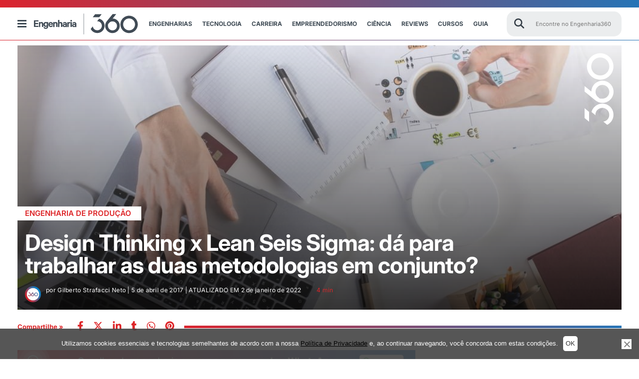

--- FILE ---
content_type: text/html; charset=UTF-8
request_url: https://engenharia360.com/design-thinking-x-lean-seis-sigma-da-para-trabalhar-as-duas-metodologias-em-conjunto/
body_size: 84310
content:
<!doctype html>
<html lang="pt-br">
<head>
	<meta charset="utf-8">
	<meta name="p:domain_verify" content="2cac3db23af997641caa445b3b873c8d" />
	<meta http-equiv="X-UA-Compatible" content="IE=edge">
	<meta name="viewport" content="width=device-width, initial-scale=1, maximum-scale=1, user-scalable=no">
	<script async src="https://pagead2.googlesyndication.com/pagead/js/adsbygoogle.js?client=ca-pub-4060055509985671" crossorigin="anonymous"></script>
		<style>img:is([sizes="auto" i], [sizes^="auto," i]) { contain-intrinsic-size: 3000px 1500px }</style>
	<!-- Etiqueta do Google (gtag.js) Modo de consentimento dataLayer adicionado pelo Site Kit -->
<script id="google_gtagjs-js-consent-mode-data-layer">
window.dataLayer = window.dataLayer || [];function gtag(){dataLayer.push(arguments);}
gtag('consent', 'default', {"ad_personalization":"denied","ad_storage":"denied","ad_user_data":"denied","analytics_storage":"denied","functionality_storage":"denied","security_storage":"denied","personalization_storage":"denied","region":["AT","BE","BG","CH","CY","CZ","DE","DK","EE","ES","FI","FR","GB","GR","HR","HU","IE","IS","IT","LI","LT","LU","LV","MT","NL","NO","PL","PT","RO","SE","SI","SK"],"wait_for_update":500});
window._googlesitekitConsentCategoryMap = {"statistics":["analytics_storage"],"marketing":["ad_storage","ad_user_data","ad_personalization"],"functional":["functionality_storage","security_storage"],"preferences":["personalization_storage"]};
window._googlesitekitConsents = {"ad_personalization":"denied","ad_storage":"denied","ad_user_data":"denied","analytics_storage":"denied","functionality_storage":"denied","security_storage":"denied","personalization_storage":"denied","region":["AT","BE","BG","CH","CY","CZ","DE","DK","EE","ES","FI","FR","GB","GR","HR","HU","IE","IS","IT","LI","LT","LU","LV","MT","NL","NO","PL","PT","RO","SE","SI","SK"],"wait_for_update":500};
</script>
<!-- Fim da etiqueta do Google (gtag.js) Modo de consentimento dataLayer adicionado pelo Site Kit -->

<!-- Otimização para mecanismos de pesquisa pelo Rank Math - https://rankmath.com/ -->
<title>Design Thinking x Lean Seis Sigma - metodologias em conjunto</title><link rel="preload" data-rocket-preload as="image" href="https://engenharia360.com/wp-content/uploads/2019/01/shutterstock_521775436.jpg" fetchpriority="high"><link rel="stylesheet" href="https://engenharia360.com/wp-content/cache/fonts/1/google-fonts/css/6/b/0/78781a67c84cf662d00c79b873892.css" data-wpr-hosted-gf-parameters="family=Inter:ital,opsz,wght@0,14..32,100..900;1,14..32,100..900&display=swap"/>
<meta name="description" content="Pensadores do design thinking são como físicos teóricos. Defensores do Lean Seis Sigma, por outro lado, pensam como físicos práticos."/>
<meta name="robots" content="follow, index, max-snippet:-1, max-video-preview:-1, max-image-preview:large"/>
<link rel="canonical" href="https://engenharia360.com/design-thinking-x-lean-seis-sigma-da-para-trabalhar-as-duas-metodologias-em-conjunto/" />
<meta property="og:locale" content="pt_BR" />
<meta property="og:type" content="article" />
<meta property="og:title" content="Design Thinking x Lean Seis Sigma - metodologias em conjunto" />
<meta property="og:description" content="Pensadores do design thinking são como físicos teóricos. Defensores do Lean Seis Sigma, por outro lado, pensam como físicos práticos." />
<meta property="og:url" content="https://engenharia360.com/design-thinking-x-lean-seis-sigma-da-para-trabalhar-as-duas-metodologias-em-conjunto/" />
<meta property="og:site_name" content="Engenharia 360 - Engenharia para todos" />
<meta property="article:publisher" content="https://www.facebook.com/engenharia360" />
<meta property="article:tag" content="Design Thinking" />
<meta property="article:tag" content="Lean Seis Sigma" />
<meta property="article:section" content="Engenharia de Produção" />
<meta property="og:updated_time" content="2022-01-02T15:29:22-03:00" />
<meta property="fb:app_id" content="734636908432345" />
<meta property="og:image" content="https://engenharia360.com/wp-content/uploads/2019/01/shutterstock_521775436.jpg" />
<meta property="og:image:secure_url" content="https://engenharia360.com/wp-content/uploads/2019/01/shutterstock_521775436.jpg" />
<meta property="og:image:width" content="1000" />
<meta property="og:image:height" content="667" />
<meta property="og:image:alt" content="design thinking" />
<meta property="og:image:type" content="image/jpeg" />
<meta property="article:published_time" content="2017-04-05T08:56:06-03:00" />
<meta property="article:modified_time" content="2022-01-02T15:29:22-03:00" />
<meta name="twitter:card" content="summary_large_image" />
<meta name="twitter:title" content="Design Thinking x Lean Seis Sigma - metodologias em conjunto" />
<meta name="twitter:description" content="Pensadores do design thinking são como físicos teóricos. Defensores do Lean Seis Sigma, por outro lado, pensam como físicos práticos." />
<meta name="twitter:site" content="@engenharia360" />
<meta name="twitter:creator" content="@engenharia360" />
<meta name="twitter:image" content="https://engenharia360.com/wp-content/uploads/2019/01/shutterstock_521775436.jpg" />
<script type="application/ld+json" class="rank-math-schema">{"@context":"https://schema.org","@graph":[{"@type":["NewsMediaOrganization","Organization"],"@id":"https://engenharia360.com/#organization","name":"Engenharia 360 - Engenharia para todos","url":"https://engenharia360.com","sameAs":["https://www.facebook.com/engenharia360","https://twitter.com/engenharia360"],"logo":{"@type":"ImageObject","@id":"https://engenharia360.com/#logo","url":"https://engenharia360.com/wp-content/uploads/2023/10/360-brand1.gif","contentUrl":"https://engenharia360.com/wp-content/uploads/2023/10/360-brand1.gif","caption":"Engenharia 360 - Engenharia para todos","inLanguage":"pt-BR","width":"151","height":"152"}},{"@type":"WebSite","@id":"https://engenharia360.com/#website","url":"https://engenharia360.com","name":"Engenharia 360 - Engenharia para todos","alternateName":"Eng360 - Engenharia para todos","publisher":{"@id":"https://engenharia360.com/#organization"},"inLanguage":"pt-BR"},{"@type":"ImageObject","@id":"https://engenharia360.com/wp-content/uploads/2019/01/shutterstock_521775436.jpg","url":"https://engenharia360.com/wp-content/uploads/2019/01/shutterstock_521775436.jpg","width":"1000","height":"667","inLanguage":"pt-BR"},{"@type":"WebPage","@id":"https://engenharia360.com/design-thinking-x-lean-seis-sigma-da-para-trabalhar-as-duas-metodologias-em-conjunto/#webpage","url":"https://engenharia360.com/design-thinking-x-lean-seis-sigma-da-para-trabalhar-as-duas-metodologias-em-conjunto/","name":"Design Thinking x Lean Seis Sigma - metodologias em conjunto","datePublished":"2017-04-05T08:56:06-03:00","dateModified":"2022-01-02T15:29:22-03:00","isPartOf":{"@id":"https://engenharia360.com/#website"},"primaryImageOfPage":{"@id":"https://engenharia360.com/wp-content/uploads/2019/01/shutterstock_521775436.jpg"},"inLanguage":"pt-BR"},{"@type":"Person","@id":"https://engenharia360.com/author/gilberto-strafacci-neto/","name":"Gilberto Strafacci Neto","url":"https://engenharia360.com/author/gilberto-strafacci-neto/","image":{"@type":"ImageObject","@id":"https://secure.gravatar.com/avatar/4e6ffff8282b907372594784a269d8f35c923555c030d5083be4183364c04a82?s=96&amp;d=mm&amp;r=g","url":"https://secure.gravatar.com/avatar/4e6ffff8282b907372594784a269d8f35c923555c030d5083be4183364c04a82?s=96&amp;d=mm&amp;r=g","caption":"Gilberto Strafacci Neto","inLanguage":"pt-BR"},"worksFor":{"@id":"https://engenharia360.com/#organization"}},{"@type":"BlogPosting","headline":"Design Thinking x Lean Seis Sigma - metodologias em conjunto Engenharia 360","keywords":"design thinking","datePublished":"2017-04-05T08:56:06-03:00","dateModified":"2022-01-02T15:29:22-03:00","articleSection":"Engenharia de Produ\u00e7\u00e3o","author":{"@id":"https://engenharia360.com/author/gilberto-strafacci-neto/","name":"Gilberto Strafacci Neto"},"publisher":{"@id":"https://engenharia360.com/#organization"},"description":"Pensadores do design thinking s\u00e3o como f\u00edsicos te\u00f3ricos. Defensores do Lean Seis Sigma, por outro lado, pensam como f\u00edsicos pr\u00e1ticos.","name":"Design Thinking x Lean Seis Sigma - metodologias em conjunto Engenharia 360","@id":"https://engenharia360.com/design-thinking-x-lean-seis-sigma-da-para-trabalhar-as-duas-metodologias-em-conjunto/#richSnippet","isPartOf":{"@id":"https://engenharia360.com/design-thinking-x-lean-seis-sigma-da-para-trabalhar-as-duas-metodologias-em-conjunto/#webpage"},"image":{"@id":"https://engenharia360.com/wp-content/uploads/2019/01/shutterstock_521775436.jpg"},"inLanguage":"pt-BR","mainEntityOfPage":{"@id":"https://engenharia360.com/design-thinking-x-lean-seis-sigma-da-para-trabalhar-as-duas-metodologias-em-conjunto/#webpage"}}]}</script>
<!-- /Plugin de SEO Rank Math para WordPress -->

<link rel='dns-prefetch' href='//www.googletagmanager.com' />
<link rel='dns-prefetch' href='//pagead2.googlesyndication.com' />

<link rel="alternate" type="application/rss+xml" title="Feed de Engenharia 360 &raquo; Story" href="https://engenharia360.com/web-stories/feed/"><link rel='stylesheet' id='wp-block-library-css' href='https://engenharia360.com/wp-includes/css/dist/block-library/style.css?ver=2c91cded9e63abb2943f0ba834f6162d' media='all' />
<style id='classic-theme-styles-inline-css'>
/**
 * These rules are needed for backwards compatibility.
 * They should match the button element rules in the base theme.json file.
 */
.wp-block-button__link {
	color: #ffffff;
	background-color: #32373c;
	border-radius: 9999px; /* 100% causes an oval, but any explicit but really high value retains the pill shape. */

	/* This needs a low specificity so it won't override the rules from the button element if defined in theme.json. */
	box-shadow: none;
	text-decoration: none;

	/* The extra 2px are added to size solids the same as the outline versions.*/
	padding: calc(0.667em + 2px) calc(1.333em + 2px);

	font-size: 1.125em;
}

.wp-block-file__button {
	background: #32373c;
	color: #ffffff;
	text-decoration: none;
}

</style>
<style id='global-styles-inline-css'>
:root{--wp--preset--aspect-ratio--square: 1;--wp--preset--aspect-ratio--4-3: 4/3;--wp--preset--aspect-ratio--3-4: 3/4;--wp--preset--aspect-ratio--3-2: 3/2;--wp--preset--aspect-ratio--2-3: 2/3;--wp--preset--aspect-ratio--16-9: 16/9;--wp--preset--aspect-ratio--9-16: 9/16;--wp--preset--color--black: #000000;--wp--preset--color--cyan-bluish-gray: #abb8c3;--wp--preset--color--white: #ffffff;--wp--preset--color--pale-pink: #f78da7;--wp--preset--color--vivid-red: #cf2e2e;--wp--preset--color--luminous-vivid-orange: #ff6900;--wp--preset--color--luminous-vivid-amber: #fcb900;--wp--preset--color--light-green-cyan: #7bdcb5;--wp--preset--color--vivid-green-cyan: #00d084;--wp--preset--color--pale-cyan-blue: #8ed1fc;--wp--preset--color--vivid-cyan-blue: #0693e3;--wp--preset--color--vivid-purple: #9b51e0;--wp--preset--gradient--vivid-cyan-blue-to-vivid-purple: linear-gradient(135deg,rgba(6,147,227,1) 0%,rgb(155,81,224) 100%);--wp--preset--gradient--light-green-cyan-to-vivid-green-cyan: linear-gradient(135deg,rgb(122,220,180) 0%,rgb(0,208,130) 100%);--wp--preset--gradient--luminous-vivid-amber-to-luminous-vivid-orange: linear-gradient(135deg,rgba(252,185,0,1) 0%,rgba(255,105,0,1) 100%);--wp--preset--gradient--luminous-vivid-orange-to-vivid-red: linear-gradient(135deg,rgba(255,105,0,1) 0%,rgb(207,46,46) 100%);--wp--preset--gradient--very-light-gray-to-cyan-bluish-gray: linear-gradient(135deg,rgb(238,238,238) 0%,rgb(169,184,195) 100%);--wp--preset--gradient--cool-to-warm-spectrum: linear-gradient(135deg,rgb(74,234,220) 0%,rgb(151,120,209) 20%,rgb(207,42,186) 40%,rgb(238,44,130) 60%,rgb(251,105,98) 80%,rgb(254,248,76) 100%);--wp--preset--gradient--blush-light-purple: linear-gradient(135deg,rgb(255,206,236) 0%,rgb(152,150,240) 100%);--wp--preset--gradient--blush-bordeaux: linear-gradient(135deg,rgb(254,205,165) 0%,rgb(254,45,45) 50%,rgb(107,0,62) 100%);--wp--preset--gradient--luminous-dusk: linear-gradient(135deg,rgb(255,203,112) 0%,rgb(199,81,192) 50%,rgb(65,88,208) 100%);--wp--preset--gradient--pale-ocean: linear-gradient(135deg,rgb(255,245,203) 0%,rgb(182,227,212) 50%,rgb(51,167,181) 100%);--wp--preset--gradient--electric-grass: linear-gradient(135deg,rgb(202,248,128) 0%,rgb(113,206,126) 100%);--wp--preset--gradient--midnight: linear-gradient(135deg,rgb(2,3,129) 0%,rgb(40,116,252) 100%);--wp--preset--font-size--small: 13px;--wp--preset--font-size--medium: 20px;--wp--preset--font-size--large: 36px;--wp--preset--font-size--x-large: 42px;--wp--preset--spacing--20: 0.44rem;--wp--preset--spacing--30: 0.67rem;--wp--preset--spacing--40: 1rem;--wp--preset--spacing--50: 1.5rem;--wp--preset--spacing--60: 2.25rem;--wp--preset--spacing--70: 3.38rem;--wp--preset--spacing--80: 5.06rem;--wp--preset--shadow--natural: 6px 6px 9px rgba(0, 0, 0, 0.2);--wp--preset--shadow--deep: 12px 12px 50px rgba(0, 0, 0, 0.4);--wp--preset--shadow--sharp: 6px 6px 0px rgba(0, 0, 0, 0.2);--wp--preset--shadow--outlined: 6px 6px 0px -3px rgba(255, 255, 255, 1), 6px 6px rgba(0, 0, 0, 1);--wp--preset--shadow--crisp: 6px 6px 0px rgba(0, 0, 0, 1);}:where(.is-layout-flex){gap: 0.5em;}:where(.is-layout-grid){gap: 0.5em;}body .is-layout-flex{display: flex;}.is-layout-flex{flex-wrap: wrap;align-items: center;}.is-layout-flex > :is(*, div){margin: 0;}body .is-layout-grid{display: grid;}.is-layout-grid > :is(*, div){margin: 0;}:where(.wp-block-columns.is-layout-flex){gap: 2em;}:where(.wp-block-columns.is-layout-grid){gap: 2em;}:where(.wp-block-post-template.is-layout-flex){gap: 1.25em;}:where(.wp-block-post-template.is-layout-grid){gap: 1.25em;}.has-black-color{color: var(--wp--preset--color--black) !important;}.has-cyan-bluish-gray-color{color: var(--wp--preset--color--cyan-bluish-gray) !important;}.has-white-color{color: var(--wp--preset--color--white) !important;}.has-pale-pink-color{color: var(--wp--preset--color--pale-pink) !important;}.has-vivid-red-color{color: var(--wp--preset--color--vivid-red) !important;}.has-luminous-vivid-orange-color{color: var(--wp--preset--color--luminous-vivid-orange) !important;}.has-luminous-vivid-amber-color{color: var(--wp--preset--color--luminous-vivid-amber) !important;}.has-light-green-cyan-color{color: var(--wp--preset--color--light-green-cyan) !important;}.has-vivid-green-cyan-color{color: var(--wp--preset--color--vivid-green-cyan) !important;}.has-pale-cyan-blue-color{color: var(--wp--preset--color--pale-cyan-blue) !important;}.has-vivid-cyan-blue-color{color: var(--wp--preset--color--vivid-cyan-blue) !important;}.has-vivid-purple-color{color: var(--wp--preset--color--vivid-purple) !important;}.has-black-background-color{background-color: var(--wp--preset--color--black) !important;}.has-cyan-bluish-gray-background-color{background-color: var(--wp--preset--color--cyan-bluish-gray) !important;}.has-white-background-color{background-color: var(--wp--preset--color--white) !important;}.has-pale-pink-background-color{background-color: var(--wp--preset--color--pale-pink) !important;}.has-vivid-red-background-color{background-color: var(--wp--preset--color--vivid-red) !important;}.has-luminous-vivid-orange-background-color{background-color: var(--wp--preset--color--luminous-vivid-orange) !important;}.has-luminous-vivid-amber-background-color{background-color: var(--wp--preset--color--luminous-vivid-amber) !important;}.has-light-green-cyan-background-color{background-color: var(--wp--preset--color--light-green-cyan) !important;}.has-vivid-green-cyan-background-color{background-color: var(--wp--preset--color--vivid-green-cyan) !important;}.has-pale-cyan-blue-background-color{background-color: var(--wp--preset--color--pale-cyan-blue) !important;}.has-vivid-cyan-blue-background-color{background-color: var(--wp--preset--color--vivid-cyan-blue) !important;}.has-vivid-purple-background-color{background-color: var(--wp--preset--color--vivid-purple) !important;}.has-black-border-color{border-color: var(--wp--preset--color--black) !important;}.has-cyan-bluish-gray-border-color{border-color: var(--wp--preset--color--cyan-bluish-gray) !important;}.has-white-border-color{border-color: var(--wp--preset--color--white) !important;}.has-pale-pink-border-color{border-color: var(--wp--preset--color--pale-pink) !important;}.has-vivid-red-border-color{border-color: var(--wp--preset--color--vivid-red) !important;}.has-luminous-vivid-orange-border-color{border-color: var(--wp--preset--color--luminous-vivid-orange) !important;}.has-luminous-vivid-amber-border-color{border-color: var(--wp--preset--color--luminous-vivid-amber) !important;}.has-light-green-cyan-border-color{border-color: var(--wp--preset--color--light-green-cyan) !important;}.has-vivid-green-cyan-border-color{border-color: var(--wp--preset--color--vivid-green-cyan) !important;}.has-pale-cyan-blue-border-color{border-color: var(--wp--preset--color--pale-cyan-blue) !important;}.has-vivid-cyan-blue-border-color{border-color: var(--wp--preset--color--vivid-cyan-blue) !important;}.has-vivid-purple-border-color{border-color: var(--wp--preset--color--vivid-purple) !important;}.has-vivid-cyan-blue-to-vivid-purple-gradient-background{background: var(--wp--preset--gradient--vivid-cyan-blue-to-vivid-purple) !important;}.has-light-green-cyan-to-vivid-green-cyan-gradient-background{background: var(--wp--preset--gradient--light-green-cyan-to-vivid-green-cyan) !important;}.has-luminous-vivid-amber-to-luminous-vivid-orange-gradient-background{background: var(--wp--preset--gradient--luminous-vivid-amber-to-luminous-vivid-orange) !important;}.has-luminous-vivid-orange-to-vivid-red-gradient-background{background: var(--wp--preset--gradient--luminous-vivid-orange-to-vivid-red) !important;}.has-very-light-gray-to-cyan-bluish-gray-gradient-background{background: var(--wp--preset--gradient--very-light-gray-to-cyan-bluish-gray) !important;}.has-cool-to-warm-spectrum-gradient-background{background: var(--wp--preset--gradient--cool-to-warm-spectrum) !important;}.has-blush-light-purple-gradient-background{background: var(--wp--preset--gradient--blush-light-purple) !important;}.has-blush-bordeaux-gradient-background{background: var(--wp--preset--gradient--blush-bordeaux) !important;}.has-luminous-dusk-gradient-background{background: var(--wp--preset--gradient--luminous-dusk) !important;}.has-pale-ocean-gradient-background{background: var(--wp--preset--gradient--pale-ocean) !important;}.has-electric-grass-gradient-background{background: var(--wp--preset--gradient--electric-grass) !important;}.has-midnight-gradient-background{background: var(--wp--preset--gradient--midnight) !important;}.has-small-font-size{font-size: var(--wp--preset--font-size--small) !important;}.has-medium-font-size{font-size: var(--wp--preset--font-size--medium) !important;}.has-large-font-size{font-size: var(--wp--preset--font-size--large) !important;}.has-x-large-font-size{font-size: var(--wp--preset--font-size--x-large) !important;}
:where(.wp-block-post-template.is-layout-flex){gap: 1.25em;}:where(.wp-block-post-template.is-layout-grid){gap: 1.25em;}
:where(.wp-block-columns.is-layout-flex){gap: 2em;}:where(.wp-block-columns.is-layout-grid){gap: 2em;}
:root :where(.wp-block-pullquote){font-size: 1.5em;line-height: 1.6;}
</style>
<link rel='stylesheet' id='cookie-notice-front-css' href='https://engenharia360.com/wp-content/plugins/cookie-notice/css/front.css?ver=2.5.6' media='all' />
<link rel='stylesheet' id='rss-retriever-css' href='https://engenharia360.com/wp-content/plugins/wp-rss-retriever/inc/css/rss-retriever.css?ver=1.6.10' media='all' />
<link rel='stylesheet' id='engenharia-style-css' href='https://engenharia360.com/wp-content/themes/engenharia/style.css?ver=1.0.0' media='all' />
<link rel='stylesheet' id='engenharia-style-main-css' href='https://engenharia360.com/wp-content/cache/background-css/1/engenharia360.com/wp-content/themes/engenharia/css/main.css?ver=1.0.0&wpr_t=1768988802' media='all' />
<link rel='stylesheet' id='engenharia-style-single-post-css' href='https://engenharia360.com/wp-content/cache/background-css/1/engenharia360.com/wp-content/themes/engenharia/css/single_post.css?ver=1.0.0&wpr_t=1768988802' media='all' />
<link rel='stylesheet' id='katex-css' href='https://engenharia360.com/wp-content/plugins/katex/assets/katex-0.13.13/katex.min.css?ver=2c91cded9e63abb2943f0ba834f6162d' media='all' />
<script id="cookie-notice-front-js-before">
var cnArgs = {"ajaxUrl":"https:\/\/engenharia360.com\/wp-admin\/admin-ajax.php","nonce":"6215522cbb","hideEffect":"fade","position":"bottom","onScroll":false,"onScrollOffset":100,"onClick":false,"cookieName":"cookie_notice_accepted","cookieTime":7862400,"cookieTimeRejected":86400,"globalCookie":false,"redirection":false,"cache":true,"revokeCookies":false,"revokeCookiesOpt":"automatic"};
</script>
<script src="https://engenharia360.com/wp-content/plugins/cookie-notice/js/front.js?ver=2.5.6" id="cookie-notice-front-js"></script>
<script src="https://engenharia360.com/wp-includes/js/jquery/jquery.js?ver=3.7.1" id="jquery-core-js"></script>
<script src="https://engenharia360.com/wp-includes/js/jquery/jquery-migrate.js?ver=3.4.1" defer="defer" type="text/javascript"></script>
<script id="bodhi_svg_inline-js-extra">
var svgSettings = {"skipNested":""};
</script>
<script src="https://engenharia360.com/wp-content/plugins/svg-support/js/min/svgs-inline-min.js" id="bodhi_svg_inline-js"></script>
<script id="bodhi_svg_inline-js-after">
cssTarget={"Bodhi":"img.style-svg","ForceInlineSVG":"style-svg"};ForceInlineSVGActive="true";frontSanitizationEnabled=false;
</script>

<!-- Snippet da etiqueta do Google (gtag.js) adicionado pelo Site Kit -->

<!-- Snippet do Google Análises adicionado pelo Site Kit -->
<script src="https://www.googletagmanager.com/gtag/js?id=G-3Z756M50ZJ" id="google_gtagjs-js" async></script>
<script id="google_gtagjs-js-after">
window.dataLayer = window.dataLayer || [];function gtag(){dataLayer.push(arguments);}
gtag("set","linker",{"domains":["engenharia360.com"]});
gtag("js", new Date());
gtag("set", "developer_id.dZTNiMT", true);
gtag("config", "G-3Z756M50ZJ");
 window._googlesitekit = window._googlesitekit || {}; window._googlesitekit.throttledEvents = []; window._googlesitekit.gtagEvent = (name, data) => { var key = JSON.stringify( { name, data } ); if ( !! window._googlesitekit.throttledEvents[ key ] ) { return; } window._googlesitekit.throttledEvents[ key ] = true; setTimeout( () => { delete window._googlesitekit.throttledEvents[ key ]; }, 5 ); gtag( "event", name, { ...data, event_source: "site-kit" } ); };
</script>

<!-- Fim do snippet da etiqueta do Google (gtag.js) adicionado pelo Site Kit -->
<meta name="generator" content="Site Kit by Google 1.154.0" />
<!-- Meta-etiquetas do Google AdSense adicionado pelo Site Kit -->
<meta name="google-adsense-platform-account" content="ca-host-pub-2644536267352236">
<meta name="google-adsense-platform-domain" content="sitekit.withgoogle.com">
<!-- Fim das meta-etiquetas do Google AdSense adicionado pelo Site Kit -->

<!-- Snippet do Google Adsense adicionado pelo Site Kit -->
<script async src="https://pagead2.googlesyndication.com/pagead/js/adsbygoogle.js?client=ca-pub-4060055509985671&amp;host=ca-host-pub-2644536267352236" crossorigin="anonymous"></script>

<!-- Fim do snippet do Google AdSense adicionado pelo Site Kit -->
<link rel="icon" href="https://engenharia360.com/wp-content/uploads/2023/09/cropped-engenharia360-icon-512x512-1-32x32.png" sizes="32x32" />
<link rel="icon" href="https://engenharia360.com/wp-content/uploads/2023/09/cropped-engenharia360-icon-512x512-1-192x192.png" sizes="192x192" />
<link rel="apple-touch-icon" href="https://engenharia360.com/wp-content/uploads/2023/09/cropped-engenharia360-icon-512x512-1-180x180.png" />
<meta name="msapplication-TileImage" content="https://engenharia360.com/wp-content/uploads/2023/09/cropped-engenharia360-icon-512x512-1-270x270.png" />
<!--script async src="https://securepubads.g.doubleclick.net/tag/js/gpt.js"></script-->
<script>
  window.googletag = window.googletag || {cmd: []};
  googletag.cmd.push(function() {
    googletag.defineSlot('/36179642/360_D_Artigos_1/', [[970, 250], [728, 90], [970, 90], [750,90]],'div-gpt-ad-1669663189860-0').addService(googletag.pubads());
    googletag.defineSlot('/36179642/360_M_Home_3', [[300, 100], [300, 250]], 'div-gpt-ad-1669667775681-0').addService(googletag.pubads());
    googletag.defineSlot('/36179642/360_M_Home_3', [[300, 100], [300, 250]], 'div-gpt-ad-1669667875681-0').addService(googletag.pubads());
    googletag.defineSlot('/36179642/360_M_Home_3', [[300, 100], [300, 250]], 'div-gpt-ad-1669667875781-0').addService(googletag.pubads());
    googletag.defineSlot('/36179642/360_D_Home_2', [[970, 250], [728, 90], [970, 90]], 'div-gpt-ad-1740182299699-0').addService(googletag.pubads());
    googletag.defineSlot('/36179642/360_D_Home_3', [[970, 250], [728, 90], [970, 90]], 'div-gpt-ad-1669668543362-0').addService(googletag.pubads());
    googletag.defineSlot('/36179642/360_D_Artigos_1', [[970, 250], [970, 90], [728, 90], [300, 100]], 'div-gpt-ad-1669747632440-0').addService(googletag.pubads());
    googletag.defineSlot('/36179642/360_M_Artigos_1', [[320, 50], [300, 100], [300, 250]], 'div-gpt-ad-1669747672845-0').addService(googletag.pubads());
    googletag.defineSlot('/36179642/Desktop_Mobile_Bloco_07-Sky',[[300, 600]], 'div-gpt-ad-1675362968610-0').addService(googletag.pubads());
    
    googletag.pubads().enableSingleRequest();
    googletag.enableServices();
    
  });
</script><noscript><style id="rocket-lazyload-nojs-css">.rll-youtube-player, [data-lazy-src]{display:none !important;}</style></noscript>
	
	
	

	<!-- Disable tap highlight on IE -->
	<meta name="msapplication-tap-highlight" content="no">
	<!-- Add to homescreen for Chrome on Android -->
	<meta name="mobile-web-app-capable" content="yes">
	<meta name="application-name" content="Design Thinking x Lean Seis Sigma: dá para trabalhar as duas metodologias em conjunto?">
	<link rel="icon" sizes="192x192" href="/img/icons/android-icon-192x192.png">
	<!-- Add to homescreen for Safari on iOS -->
	<meta name="apple-mobile-web-app-capable" content="yes">
	<meta name="apple-mobile-web-app-status-bar-style" content="#434c51">
	<meta name="apple-mobile-web-app-title" content="Design Thinking x Lean Seis Sigma: dá para trabalhar as duas metodologias em conjunto?">
	<link rel="apple-touch-icon" href="/img/icons/apple-icon.png">
	<link rel="apple-touch-icon" sizes="57x57" href="/img/icons/apple-icon-57x57.png">
	<link rel="apple-touch-icon" sizes="60x60" href="/img/icons/apple-icon-60x60.png">
	<link rel="apple-touch-icon" sizes="72x72" href="/img/icons/apple-icon-72x72.png">
	<link rel="apple-touch-icon" sizes="76x76" href="/img/icons/apple-icon-76x76.png">
	<link rel="apple-touch-icon" sizes="114x114" href="/img/icons/apple-icon-114x114.png">
	<link rel="apple-touch-icon" sizes="120x120" href="/img/icons/apple-icon-120x120.png">
	<link rel="apple-touch-icon" sizes="144x144" href="/img/icons/apple-icon-144x144.png">
	<link rel="apple-touch-icon" sizes="152x152" href="/img/icons/apple-icon-152x152.png">
	<link rel="apple-touch-icon" sizes="180x180" href="/img/icons/apple-icon-180x180.png">

	<!-- Tile icon for Win8 (144x144 + tile color) -->
	<meta name="msapplication-TileImage" content="/img/icons/ms-icon-144x144.png">
	<meta name="msapplication-TileColor" content="#434c51">

	<!-- Color the status bar on mobile devices -->
	<meta name="theme-color" content="#434c51">

	<link rel="icon" type="image/png" sizes="32x32" href="https://engenharia360.com/wp-content/themes/engenharia/assets/icons/favicon-32x32.png">
	<link rel="icon" type="image/png" sizes="96x96" href="https://engenharia360.com/wp-content/themes/engenharia/assets/icons/favicon-96x96.png">
	<link rel="icon" type="image/png" sizes="16x16" href="https://engenharia360.com/wp-content/themes/engenharia/assets/icons/favicon-16x16.png">
	<link rel="shortcut icon" href="https://engenharia360.com/wp-content/themes/engenharia/assets/icons/favicon.ico">
	<link rel="apple-touch-icon" sizes="180x180" href="/apple-touch-icon.png">
	<link rel="icon" type="image/png" sizes="32x32" href="/favicon-32x32.png">
	<link rel="icon" type="image/png" sizes="16x16" href="/favicon-16x16.png">
	<link rel="shortcut icon" type="image/x-icon" href="/favicon.ico">
	<link rel="manifest" href="/site.webmanifest">
	<link rel="mask-icon" href="/safari-pinned-tab.svg" color="#5bbad5">
	<meta name="msapplication-TileColor" content="#00aba9">
	<meta name="theme-color" content="#ffffff">

	<!-- add optad 360  -->
	<script async src="//cmp.optad360.io/items/f4447282-2304-47ba-8693-252524ef9fe1.min.js"></script>
	<script async src="//get.optad360.io/sf/e4b218d1-2bab-45cb-bab7-52c6a8b3b7f2/plugin.min.js"></script>

	<script type="text/javascript">
		/** This section is only needed once per page if manually copying **/
		if (typeof MauticSDKLoaded == 'undefined') {
			var MauticSDKLoaded = true;
			var head            = document.getElementsByTagName('head')[0];
			var script          = document.createElement('script');
			script.type         = 'text/javascript';
			script.src          = 'https://mautic.engenharia360.com/media/js/mautic-form.js?v549b942e';
			script.onload       = function() {
				MauticSDK.onLoad();
			};
			head.appendChild(script);
			var MauticDomain = 'https://mautic.engenharia360.com';
			var MauticLang   = {
				'submittingMessage': "Por favor, aguarde..."
			}
		}else if (typeof MauticSDK != 'undefined') {
			MauticSDK.onLoad();
		}
	</script>

	<script async src="https://securepubads.g.doubleclick.net/tag/js/gpt.js" crossorigin="anonymous"></script>
	<script>
		window.googletag = window.googletag || {cmd: []};
		googletag.cmd.push(function() {
			googletag.defineSlot('/36179642/360_D_Artigos_1', [[300, 250], [728, 90], [320, 50], [970, 90], [300, 100], [970, 250]], 'div-gpt-ad-1748548353660-0').addService(googletag.pubads());
			googletag.pubads().enableSingleRequest();
			googletag.enableServices();
		});
	</script>
<style id="rocket-lazyrender-inline-css">[data-wpr-lazyrender] {content-visibility: auto;}</style><style id="wpr-lazyload-bg-container"></style><style id="wpr-lazyload-bg-exclusion"></style>
<noscript>
<style id="wpr-lazyload-bg-nostyle">.banner-category .container-header{--wpr-bg-867eb1d1-a3fb-4561-9406-74b0e0b5d5c0: url('https://engenharia360.com/wp-content/themes/engenharia/img/header-busca.png');}.banner_post .tempoleitura .icon-time{--wpr-bg-0510a11e-e727-4799-953c-0436db42a9c5: url('https://engenharia360.com/wp-content/themes/engenharia/img/sprite.png');}</style>
</noscript>
<script type="application/javascript">const rocket_pairs = [{"selector":".banner-category .container-header","style":".banner-category .container-header{--wpr-bg-867eb1d1-a3fb-4561-9406-74b0e0b5d5c0: url('https:\/\/engenharia360.com\/wp-content\/themes\/engenharia\/img\/header-busca.png');}","hash":"867eb1d1-a3fb-4561-9406-74b0e0b5d5c0","url":"https:\/\/engenharia360.com\/wp-content\/themes\/engenharia\/img\/header-busca.png"},{"selector":".banner_post .tempoleitura .icon-time","style":".banner_post .tempoleitura .icon-time{--wpr-bg-0510a11e-e727-4799-953c-0436db42a9c5: url('https:\/\/engenharia360.com\/wp-content\/themes\/engenharia\/img\/sprite.png');}","hash":"0510a11e-e727-4799-953c-0436db42a9c5","url":"https:\/\/engenharia360.com\/wp-content\/themes\/engenharia\/img\/sprite.png"}]; const rocket_excluded_pairs = [];</script><meta name="generator" content="WP Rocket 3.18.3" data-wpr-features="wpr_lazyload_css_bg_img wpr_lazyload_images wpr_automatic_lazy_rendering wpr_oci wpr_image_dimensions wpr_preload_links wpr_host_fonts_locally wpr_desktop" /></head>
<body class="wp-singular post-template-default single single-post postid-32747 single-format-standard wp-theme-engenharia cookies-not-set">
	<header  id="menus">
    <div  class="container-menu d-none d-lg-block">
        <div  class="position-relative w-100">
            <div id="menu" class="menu-branco">
                <div class="container container-flex">
                    <div class="button-menu">
                        <div class="bar1"></div>
                        <div class="bar2"></div>
                        <div class="bar3"></div>
                    </div>
                    						<a href="https://engenharia360.com" class="custom-logo-link" rel="home" aria-label="Engenharia 360"><img width="210" height="44" src="data:image/svg+xml,%3Csvg%20xmlns='http://www.w3.org/2000/svg'%20viewBox='0%200%20210%2044'%3E%3C/svg%3E" alt="" data-lazy-src="https://engenharia360.com/wp-content/uploads/2025/05/logo-360-MENU.svg" /><noscript><img width="210" height="44" src="https://engenharia360.com/wp-content/uploads/2025/05/logo-360-MENU.svg" alt="" /></noscript></a>
					
                    <nav id="site-navigation" class="main-navigation">
                        <div class="menu-menu-1-topo-desktop-container"><ul id="menu-1-top" class="menu"><li id="menu-item-230943" class="menu-item menu-item-type-taxonomy menu-item-object-category current-post-ancestor menu-item-230943"><a href="https://engenharia360.com/categoria/engenharia/">Engenharias</a></li>
<li id="menu-item-230946" class="menu-item menu-item-type-taxonomy menu-item-object-category menu-item-230946"><a href="https://engenharia360.com/categoria/tecnologia/">Tecnologia</a></li>
<li id="menu-item-230940" class="menu-item menu-item-type-taxonomy menu-item-object-category menu-item-230940"><a href="https://engenharia360.com/categoria/carreira/">Carreira</a></li>
<li id="menu-item-230942" class="menu-item menu-item-type-taxonomy menu-item-object-category menu-item-230942"><a href="https://engenharia360.com/categoria/empreendedorismo/">Empreendedorismo</a></li>
<li id="menu-item-230941" class="menu-item menu-item-type-taxonomy menu-item-object-category menu-item-230941"><a href="https://engenharia360.com/categoria/ciencia/">Ciência</a></li>
<li id="menu-item-230944" class="menu-item menu-item-type-taxonomy menu-item-object-category menu-item-230944"><a href="https://engenharia360.com/categoria/review-360/">Reviews</a></li>
<li id="menu-item-230945" class="menu-item menu-item-type-custom menu-item-object-custom menu-item-230945"><a target="_blank" href="https://teslatreinamentos.com/main-eng360">Cursos</a></li>
<li id="menu-item-232151" class="menu-item menu-item-type-post_type menu-item-object-page menu-item-232151"><a href="https://engenharia360.com/guia-das-engenharias/">Guia</a></li>
</ul></div>                    </nav>
                    <div class="box-search">
                        <form action="https://engenharia360.com" method="get">
                            <button><svg class="svg-inline--fa fa-magnifying-glass" aria-hidden="true" focusable="false" data-prefix="fas" data-icon="magnifying-glass" role="img" xmlns="http://www.w3.org/2000/svg" viewBox="0 0 512 512" data-fa-i2svg=""><path fill="currentColor" d="M416 208c0 45.9-14.9 88.3-40 122.7L502.6 457.4c12.5 12.5 12.5 32.8 0 45.3s-32.8 12.5-45.3 0L330.7 376c-34.4 25.2-76.8 40-122.7 40C93.1 416 0 322.9 0 208S93.1 0 208 0S416 93.1 416 208zM208 352a144 144 0 1 0 0-288 144 144 0 1 0 0 288z"></path></svg></button>
                            <input type="text" name="s" value="" placeholder="Encontre no Engenharia360">
                        </form>
                    </div>
                    
                </div>
            </div>        
        </div>
    </div>
    <div  class="container-menu-mobile d-block d-lg-none">
        <div  id="menu-mobile" class="black active container">
            <div class="button-menu">
                <div class="bar1"></div>
                <div class="bar2"></div>
                <div class="bar3"></div>
            </div>
                            <a href="https://engenharia360.com" class="custom-logo-link" rel="home" aria-label="Engenharia 360"><img width="210" height="44" src="data:image/svg+xml,%3Csvg%20xmlns='http://www.w3.org/2000/svg'%20viewBox='0%200%20210%2044'%3E%3C/svg%3E" alt="" data-lazy-src="https://engenharia360.com/wp-content/uploads/2025/05/logo-360-MENU.svg" /><noscript><img width="210" height="44" src="https://engenharia360.com/wp-content/uploads/2025/05/logo-360-MENU.svg" alt="" /></noscript></a>
            
            <div class="box-search">
                <form action="https://engenharia360.com" method="get">
                    <button class="link-busca opensearch"><svg class="svg-inline--fa fa-magnifying-glass" aria-hidden="true" focusable="false" data-prefix="fas" data-icon="magnifying-glass" role="img" xmlns="http://www.w3.org/2000/svg" viewBox="0 0 512 512" data-fa-i2svg=""><path fill="currentColor" d="M416 208c0 45.9-14.9 88.3-40 122.7L502.6 457.4c12.5 12.5 12.5 32.8 0 45.3s-32.8 12.5-45.3 0L330.7 376c-34.4 25.2-76.8 40-122.7 40C93.1 416 0 322.9 0 208S93.1 0 208 0S416 93.1 416 208zM208 352a144 144 0 1 0 0-288 144 144 0 1 0 0 288z"></path></svg></button>
                    <input type="text" name="s" value="" placeholder="Encontre no Engenharia360">
                </form>
            </div>
        </div>    
    </div>
    <div  class="container-menu-open">
        <div  class="container">
            <div  class="row">
                <div class="grid-4">
                    <ul class="link-list level1">
                        <li>ENGENHARIAS
                            <select id="selectEngenhariaMenu" onchange="selectEngenhariaMenu(this)">
                                <option value="">SELECIONE ABAIXO</option>
                                <option value="engenharia-acustica">Engenharia Acústica</option>
                                <option value="engenharia-aeroespacial">Engenharia Aeroespacial</option>
                                <option value="engenharia-aeronautica">Engenharia Aeronáutica</option>
                                <option value="engenharia-agricola">Engenharia Agrícola</option>
                                <option value="engenharia-agronomica">Engenharia Agronômica</option>
                                <option value="engenharia-ambiental-e-sanitaria">Engenharia Ambiental e Sanitária</option>
                                <option value="engenharia-biomedica">Engenharia Biomédica</option>
                                <option value="engenharia-civil">Engenharia Civil</option>
                                <option value="engenharia-da-mobilidade">Engenharia da Mobilidade</option>
                                <option value="engenharia-de-agrimensura-e-cartografica">Engenharia de Agrimensura e Cartográfica</option>
                                <option value="engenharia-de-alimentos">Engenharia de Alimentos</option>
                                <option value="engenharia-de-bioprocessos">Engenharia de Bioprocessos</option>
                                <option value="engenharia-de-computacao">Engenharia de Computação</option>
                                <option value="engenharia-de-controle-e-automacao">Engenharia de Controle e Automação</option>
                                <option value="engenharia-de-energia">Engenharia de Energia</option>
                                <option value="engenharia-de-inovacao">Engenharia de Inovação</option>
                                <option value="engenharia-de-materiais">Engenharia de Materiais</option>
                                <option value="engenharia-de-minas">Engenharia de Minas</option>
                                <option value="engenharia-de-pesca-e-aquicultura">Engenharia de Pesca e Aquicultura</option>
                                <option value="engenharia-de-petroleo">Engenharia de Petróleo</option>
                                <option value="engenharia-de-producao">Engenharia de Produção</option>
                                <option value="engenharia-de-seguranca-no-trabalho">Engenharia de Segurança no Trabalho</option>
                                <option value="engenharia-de-sistemas">Engenharia de Sistemas</option>
                                <option value="engenharia-de-software">Engenharia de Software</option>
                                <option value="engenharia-de-telecomunicacoes">Engenharia de Telecomunicações</option>
                                <option value="engenharia-eletrica">Engenharia Elétrica</option>
                                <option value="engenharia-eletronica">Engenharia Eletrônica</option>
                                <option value="engenharia-ferroviaria-e-metroviaria">Engenharia Ferroviária e Metroviária</option>
                                <option value="engenharia-fisica">Engenharia Física</option>
                                <option value="engenharia-florestal">Engenharia Florestal</option>
                                <option value="engenharia-hidrica">Engenharia Hídrica</option>
                                <option value="engenharia-industrial">Engenharia Industrial</option>
                                <option value="engenharia-mecanica">Engenharia Mecânica</option>
                                <option value="engenharia-mecatronica">Engenharia Mecatrônica</option>
                                <option value="engenharia-metalurgica">Engenharia Metalúrgica</option>
                                <option value="engenharia-naval">Engenharia Naval</option>
                                <option value="engenharia-nuclear">Engenharia Nuclear</option>
                                <option value="engenharia-quimica">Engenharia Química</option>
                                <option value="engenharia-textil">Engenharia Têxtil</option>
                            </select>                      
                        </li>                 
                        <li><a href="https://engenharia360.com/ultimas-noticias" target="">Últimas Notícias</a></li>
                        <li><a href="https://www.youtube.com/engenharia360" target="_blank">TV 360</a></li>
                        <li><a href="https://teslatreinamentos.com/main-eng360" target="_blank">CURSOS</a></li>
                    </ul>

                    <div class="redes d-inline-flex"><a href="https://www.linkedin.com/company/engenharia360" target="_blank" rel="noreferrer noopener" aria-label="Rede social engenharia"><img width="30" height="30" src="data:image/svg+xml,%3Csvg%20xmlns='http://www.w3.org/2000/svg'%20viewBox='0%200%2030%2030'%3E%3C/svg%3E" class="attachment-30x30 size-30x30" alt="linkedin" decoding="async" data-lazy-src="https://engenharia360.com/wp-content/uploads/2025/06/linkedin.svg" /><noscript><img width="30" height="30" src="https://engenharia360.com/wp-content/uploads/2025/06/linkedin.svg" class="attachment-30x30 size-30x30" alt="linkedin" decoding="async" /></noscript></a><a href="https://chat.whatsapp.com/HhSWpGiiIXg0tk3uwTWTx4" target="_blank" rel="noreferrer noopener" aria-label="Rede social engenharia"><img width="30" height="30" src="data:image/svg+xml,%3Csvg%20xmlns='http://www.w3.org/2000/svg'%20viewBox='0%200%2030%2030'%3E%3C/svg%3E" class="attachment-30x30 size-30x30" alt="" decoding="async" data-lazy-src="https://engenharia360.com/wp-content/uploads/2025/06/whatsapp.svg" /><noscript><img width="30" height="30" src="https://engenharia360.com/wp-content/uploads/2025/06/whatsapp.svg" class="attachment-30x30 size-30x30" alt="" decoding="async" /></noscript></a><a href="https://br.pinterest.com/engenharia360/" target="_blank" rel="noreferrer noopener" aria-label="Rede social engenharia"><img width="30" height="30" src="data:image/svg+xml,%3Csvg%20xmlns='http://www.w3.org/2000/svg'%20viewBox='0%200%2030%2030'%3E%3C/svg%3E" class="attachment-30x30 size-30x30" alt="" decoding="async" data-lazy-src="https://engenharia360.com/wp-content/uploads/2025/06/pinterest.svg" /><noscript><img width="30" height="30" src="https://engenharia360.com/wp-content/uploads/2025/06/pinterest.svg" class="attachment-30x30 size-30x30" alt="" decoding="async" /></noscript></a><a href="https://www.youtube.com/engenharia360" target="_blank" rel="noreferrer noopener" aria-label="Rede social engenharia"><img width="30" height="30" src="data:image/svg+xml,%3Csvg%20xmlns='http://www.w3.org/2000/svg'%20viewBox='0%200%2030%2030'%3E%3C/svg%3E" class="attachment-30x30 size-30x30" alt="" decoding="async" data-lazy-src="https://engenharia360.com/wp-content/uploads/2025/06/youtube.svg" /><noscript><img width="30" height="30" src="https://engenharia360.com/wp-content/uploads/2025/06/youtube.svg" class="attachment-30x30 size-30x30" alt="" decoding="async" /></noscript></a><a href="https://www.instagram.com/engenharia360/" target="_blank" rel="noreferrer noopener" aria-label="Rede social engenharia"><img width="30" height="30" src="data:image/svg+xml,%3Csvg%20xmlns='http://www.w3.org/2000/svg'%20viewBox='0%200%2030%2030'%3E%3C/svg%3E" class="attachment-30x30 size-30x30" alt="" decoding="async" data-lazy-src="https://engenharia360.com/wp-content/uploads/2025/06/instagram.svg" /><noscript><img width="30" height="30" src="https://engenharia360.com/wp-content/uploads/2025/06/instagram.svg" class="attachment-30x30 size-30x30" alt="" decoding="async" /></noscript></a><a href="https://x.com/engenharia360/" target="_blank" rel="noreferrer noopener" aria-label="Rede social engenharia"><img width="30" height="30" src="data:image/svg+xml,%3Csvg%20xmlns='http://www.w3.org/2000/svg'%20viewBox='0%200%2030%2030'%3E%3C/svg%3E" class="attachment-30x30 size-30x30" alt="" decoding="async" data-lazy-src="https://engenharia360.com/wp-content/uploads/2025/06/x.svg" /><noscript><img width="30" height="30" src="https://engenharia360.com/wp-content/uploads/2025/06/x.svg" class="attachment-30x30 size-30x30" alt="" decoding="async" /></noscript></a><a href="https://www.facebook.com/engenharia360" target="_blank" rel="noreferrer noopener" aria-label="Rede social engenharia"><img width="30" height="30" src="data:image/svg+xml,%3Csvg%20xmlns='http://www.w3.org/2000/svg'%20viewBox='0%200%2030%2030'%3E%3C/svg%3E" class="attachment-30x30 size-30x30" alt="" decoding="async" data-lazy-src="https://engenharia360.com/wp-content/uploads/2025/06/facebook_2.svg" /><noscript><img width="30" height="30" src="https://engenharia360.com/wp-content/uploads/2025/06/facebook_2.svg" class="attachment-30x30 size-30x30" alt="" decoding="async" /></noscript></a><a href="https://www.tiktok.com/@engenharia360" target="_blank" rel="noreferrer noopener" aria-label="Rede social engenharia"><img width="30" height="30" src="data:image/svg+xml,%3Csvg%20xmlns='http://www.w3.org/2000/svg'%20viewBox='0%200%2030%2030'%3E%3C/svg%3E" class="attachment-30x30 size-30x30" alt="" decoding="async" data-lazy-src="https://engenharia360.com/wp-content/uploads/2025/06/tiktok.svg" /><noscript><img width="30" height="30" src="https://engenharia360.com/wp-content/uploads/2025/06/tiktok.svg" class="attachment-30x30 size-30x30" alt="" decoding="async" /></noscript></a></div>                </div>
                <div class="grid-4">            
                    <ul class="link-list level2 dotline">
                        <li><a>CONTEÚDOS ORIGINAIS</a>
                            <ul class="link-list level3">
                                <li><a href="https://engenharia360.com/categoria/lista-360">&rsaquo; LISTA 360</a></li>                    
                                <li><a href="https://engenharia360.com/categoria/360-explica">&rsaquo; 360 EXPLICA</a></li>                    
                                <li><a href="https://engenharia360.com/categoria/review-360">&rsaquo; REVIEW 360</a></li>                    
                                <li><a href="https://engenharia360.com/categoria/entrevista-360">&rsaquo; ENTREVISTA 360</a></li>                    
                                <li><a href="https://engenharia360.com/categoria/360-on-the-road">&rsaquo; 360 ON THE ROAD</a></li>                    
                                <li><a href="https://engenharia360.com/categoria/cobertura-360">&rsaquo; COBERTURA 360</a></li>                    
                            </ul>                        
                        </li>    
                        <li><a href="https://engenharia360.com/categoria/engenharia">ENGENHARIA</a></li>                
                        <li><a href="https://engenharia360.com/categoria/tecnologia">TECNOLOGIA</a></li>                
                        <li><a href="https://engenharia360.com/categoria/carreira">CARREIRA</a></li>                
                        <li><a href="https://engenharia360.com/categoria/empreendedorismo">EMPREENDEDORISMO</a></li>                
                        <li><a href="https://engenharia360.com/categoria/ciencia">CIÊNCIA</a></li>                
                    </ul>                
                </div>
                <div class="grid-4">            
                    <ul class="link-list level2 dotline">               
                        <li><a href="https://engenharia360.com/guia-das-engenharias">GUIA DAS ENGENHARIAS</a></li>                
                        <li><a href="https://whatsapp.com/channel/0029VaAveMwJENxu2bZqmL3D" target="_blank">Canal Whatsapp</a></li>
                        <li><a href="https://t.me/s/Engenharia360" target="_blank">Grupo Telegram</a></li>
                        <li><a href="https://engenharia360.com/seja-nosso-redator/">SEJA nosso redator</a></li>
                        <li class="divider"></li>
                        <li><a href="https://engenharia360.com/sobre">SOBRE</a></li>                
                        <li><a href="https://engenharia360.com/solicitacao-de-remocao-de-imagens">Remoção de Imagem</a></li>
                        <li><a href="https://engenharia360.com/contato">CONTATO</a></li>
                        <li><a href="https://engenharia360.com/anuncie">ANUNCIE</a></li>
                    </ul>                
                    <div class="box-search">
                        <form action="https://engenharia360.com" method="get">
                            <button><svg class="svg-inline--fa fa-magnifying-glass" aria-hidden="true" focusable="false" data-prefix="fas" data-icon="magnifying-glass" role="img" xmlns="http://www.w3.org/2000/svg" viewBox="0 0 512 512" data-fa-i2svg=""><path fill="currentColor" d="M416 208c0 45.9-14.9 88.3-40 122.7L502.6 457.4c12.5 12.5 12.5 32.8 0 45.3s-32.8 12.5-45.3 0L330.7 376c-34.4 25.2-76.8 40-122.7 40C93.1 416 0 322.9 0 208S93.1 0 208 0S416 93.1 416 208zM208 352a144 144 0 1 0 0-288 144 144 0 1 0 0 288z"></path></svg></button>
                            <input type="text" name="s" value="" placeholder="Encontre no Engenharia360">
                        </form>
                    </div>
                </div>            
            </div>
            <div  class="row">
                <div class="grid-12">
                    <div class="copyr">
                                                    <a href="https://engenharia360.com" class="custom-logo-link" rel="home" aria-label="Engenharia 360"><img width="180" height="180" src="data:image/svg+xml,%3Csvg%20xmlns='http://www.w3.org/2000/svg'%20viewBox='0%200%20180%20180'%3E%3C/svg%3E" alt="" data-lazy-src="https://engenharia360.com/wp-content/uploads/2025/05/engenharia_360_logo.webp" /><noscript><img width="180" height="180" src="https://engenharia360.com/wp-content/uploads/2025/05/engenharia_360_logo.webp" alt="" /></noscript></a>
                                                <div>© 2026 - 360 NEGÓCIOS DIGITAIS</div>
                        <ul class="link-list level4 text-center m-auto w-100">
                            <li><a href="https://engenharia360.com/termos-de-uso">TERMOS DE USO</a></li>
                            <li><a href="https://engenharia360.com/politica-de-privacidade">PRIVACIDADE</a></li>
                        </ul>                
                    </div>  
                </div>
            </div>
        </div>
    </div>
</header>  
	<main  id="infinite-scroll-posts-container" class=" entry-content">
		
<article  id="post-32747" class="container ">
	<div  id="headerDesktop" class="banner_post d-none d-sm-block">
    <header class="entry-header" style="background-image: linear-gradient(to bottom, rgba(245, 246, 252, 0.1), rgba(0, 0, 0, 0.75)), url(https://engenharia360.com/wp-content/uploads/2019/01/shutterstock_521775436.jpg);">
        <div class="row container-header">
            <div class="grid-10 d-flex">
                <div class="meta-post align-self-end">
                    <div class="category">
                        <span class="post-category"><a href="https://engenharia360.com/categoria/engenharia/engenharia-de-producao/">Engenharia de Produção</a></span>                    </div>
                    <div class="">
                        <h1 class="entry-title">Design Thinking x Lean Seis Sigma: dá para trabalhar as duas metodologias em conjunto?</h1>
                    </div>
                    <div class="row d-flex">
                        <div class="info">
                            <div class="autor">
                                <div class="imgAuthor">
                                <img width="500" height="500" src="https://engenharia360.com/wp-content/uploads/2024/01/eja.png" class="imagem-autor" alt="Engenharia 360" decoding="async" fetchpriority="high" srcset="https://engenharia360.com/wp-content/uploads/2024/01/eja.png 500w, https://engenharia360.com/wp-content/uploads/2024/01/eja-300x300.png 300w, https://engenharia360.com/wp-content/uploads/2024/01/eja-250x250.png 250w, https://engenharia360.com/wp-content/uploads/2024/01/eja-130x130.png 130w, https://engenharia360.com/wp-content/uploads/2024/01/eja-96x96.png 96w, https://engenharia360.com/wp-content/uploads/2024/01/eja-150x150.png 150w" sizes="(max-width: 500px) 100vw, 500px" />                                </div>
                                <span>por </span> <span class="byline"> <span class="author vcard">Gilberto Strafacci Neto</span></span>                                <span class="data"> | <span class="posted-on"><time class="entry-date published" datetime="qua/abr/2017">5 de abril de 2017</time> <span class="atualizado_em">| ATUALIZADO EM <time class="updated" datetime="2022-01-02T15:29:22-03:00">2 de janeiro de 2022</time></span></span></span>
                                <span class="tempoleitura"><i class="icon-time"></i><span class="span-reading-time rt-reading-time"><span class="rt-label rt-prefix"></span> <span class="rt-time"> 4</span> <span class="rt-label rt-postfix"></span></span>min</span>
                                <br/>
                                <span class="legenda"></span>
                            </div>
                        </div>
                    </div>
                </div>
            </div>
            <div class="grid-2 text-right logo_e_patrocinio">
                <div class="logo_engenharia">
                    <svg id="logo" xmlns="http://www.w3.org/2000/svg" version="1.1" xmlns:xlink="http://www.w3.org/1999/xlink" viewBox="0 0 60 144.5"><path class="st0" d="M20.8,108c-2.8,2.8-4.9,6.3-5.9,10.3l7.8,6.4c0-.3,0-.5,0-.8,0-5,2.6-9.4,6.6-11.8,2.1-1.3,4.6-2,7.2-2s.2,0,.3,0c7.5.1,13.6,6.3,13.6,13.8s-5.2,12.7-11.9,13.7l7.8,6.4c7.4-3.6,12.6-11.3,12.6-20.1s-4.6-15.7-11.4-19.5c-2.4-1.4-5.2-2.3-8.1-2.7-.9-.1-1.9-.2-2.8-.2-1.8,0-3.5.2-5.1.6-4.1,1-7.7,3-10.6,5.9"/><path class="st0" d="M14.5,77.3l-13.5-11v11l21.1,17.2c2.1,1.8,4.5,3.2,7.1,4.2,3.2,1.2,6.6,1.6,10.2,1.2.7,0,1.5-.2,2.2-.4,1-.2,1.9-.5,2.8-.8,1.4-.5,2.7-1.2,4-1.9,7.2-4.4,11.5-12.7,10.5-21.6-1.4-12.2-12.5-20.9-24.7-19.5-11.2,1.3-19.5,10.7-19.7,21.7M50.5,77.8c0,7.6-6.2,13.8-13.8,13.8s-5.5-.9-7.7-2.4c-.7-.5-1.3-1-1.9-1.5-2.6-2.5-4.2-6-4.2-9.9,0-7.6,6.2-13.8,13.8-13.8,7.6,0,13.8,6.2,13.8,13.8"/><path class="st0" d="M5.8,27c0,14.7,11.9,26.5,26.5,26.5s26.5-11.9,26.5-26.5S47,.5,32.3.5c-14.7,0-26.5,11.9-26.5,26.5M50.5,27c0,10-8.1,18.1-18.1,18.1s-18.1-8.1-18.1-18.1,8.1-18.1,18.1-18.1c10,0,18.1,8.1,18.1,18.1"/><polygon class="st0" points="1 110.7 1 130.4 10.1 137.9 10.1 118.2 1 110.7"/></svg>
                </div>
                <div class="logo_patrocinador">
                                    </div>
            </div>
        </div>
    </header>
</div>

<div  id="headerMobile" class="banner_post d-block d-sm-none">
    <div class="d-block d-sm-none meta-post-descricao">
        <div class="category">
            <span class="post-category"><a href="https://engenharia360.com/categoria/engenharia/engenharia-de-producao/">Engenharia de Produção</a></span>        </div>
        <h1 class="entry-title">Design Thinking x Lean Seis Sigma: dá para trabalhar as duas metodologias em conjunto?</h1>
        <span>por </span> <span class="byline"> <span class="author vcard">Gilberto Strafacci Neto</span></span>        <span class="data"> | <span class="posted-on"><time class="entry-date published" datetime="qua/abr/2017">5 de abril de 2017</time> <span class="atualizado_em">| ATUALIZADO EM <time class="updated" datetime="2022-01-02T15:29:22-03:00">2 de janeiro de 2022</time></span></span></span>
        <span class="tempoleitura"><i class="icon-time"></i><span class="span-reading-time rt-reading-time"><span class="rt-label rt-prefix"></span> <span class="rt-time"> 4</span> <span class="rt-label rt-postfix"></span></span>min</span>
        <span class="legenda"></span>
            </div>

    <header class="entry-header" style="background-image: linear-gradient(to bottom, rgba(245, 246, 252, 0.1), rgba(56, 55, 55, 0.75)), url(https://engenharia360.com/wp-content/uploads/2019/01/shutterstock_521775436.jpg);">
        <div class="row container-header">
            <div class="grid-12 text-right logo_e_patrocinio">
                <div class="logo_engenharia text-right">
                    <svg id="logo" xmlns="http://www.w3.org/2000/svg" version="1.1" xmlns:xlink="http://www.w3.org/1999/xlink" viewBox="0 0 60 144.5"><path class="st0" d="M20.8,108c-2.8,2.8-4.9,6.3-5.9,10.3l7.8,6.4c0-.3,0-.5,0-.8,0-5,2.6-9.4,6.6-11.8,2.1-1.3,4.6-2,7.2-2s.2,0,.3,0c7.5.1,13.6,6.3,13.6,13.8s-5.2,12.7-11.9,13.7l7.8,6.4c7.4-3.6,12.6-11.3,12.6-20.1s-4.6-15.7-11.4-19.5c-2.4-1.4-5.2-2.3-8.1-2.7-.9-.1-1.9-.2-2.8-.2-1.8,0-3.5.2-5.1.6-4.1,1-7.7,3-10.6,5.9"/><path class="st0" d="M14.5,77.3l-13.5-11v11l21.1,17.2c2.1,1.8,4.5,3.2,7.1,4.2,3.2,1.2,6.6,1.6,10.2,1.2.7,0,1.5-.2,2.2-.4,1-.2,1.9-.5,2.8-.8,1.4-.5,2.7-1.2,4-1.9,7.2-4.4,11.5-12.7,10.5-21.6-1.4-12.2-12.5-20.9-24.7-19.5-11.2,1.3-19.5,10.7-19.7,21.7M50.5,77.8c0,7.6-6.2,13.8-13.8,13.8s-5.5-.9-7.7-2.4c-.7-.5-1.3-1-1.9-1.5-2.6-2.5-4.2-6-4.2-9.9,0-7.6,6.2-13.8,13.8-13.8,7.6,0,13.8,6.2,13.8,13.8"/><path class="st0" d="M5.8,27c0,14.7,11.9,26.5,26.5,26.5s26.5-11.9,26.5-26.5S47,.5,32.3.5c-14.7,0-26.5,11.9-26.5,26.5M50.5,27c0,10-8.1,18.1-18.1,18.1s-18.1-8.1-18.1-18.1,8.1-18.1,18.1-18.1c10,0,18.1,8.1,18.1,18.1"/><polygon class="st0" points="1 110.7 1 130.4 10.1 137.9 10.1 118.2 1 110.7"/></svg>
                </div>
                <div class="logo_patrocinador">
                                    </div>
            </div>
        </div>
    </header>
</div>	<div class="row">
		<div class="grid-12 compartilhe">
			<label>Compartilhe &raquo;</label>
			<a href="https://www.facebook.com/sharer/sharer.php?u=https://engenharia360.com/design-thinking-x-lean-seis-sigma-da-para-trabalhar-as-duas-metodologias-em-conjunto/" target="_blank" rel="external" aria-label="facebook"><svg class="svg-inline--fa fa-facebook-f" aria-hidden="true" focusable="false" data-prefix="fab" data-icon="facebook-f" role="img" xmlns="http://www.w3.org/2000/svg" viewBox="0 0 320 512" data-fa-i2svg=""><path fill="currentColor" d="M279.14 288l14.22-92.66h-88.91v-60.13c0-25.35 12.42-50.06 52.24-50.06h40.42V6.26S260.43 0 225.36 0c-73.22 0-121.08 44.38-121.08 124.72v70.62H22.89V288h81.39v224h100.17V288z"></path></svg></a>
			<a href="https://twitter.com/intent/tweet?url=https://engenharia360.com/design-thinking-x-lean-seis-sigma-da-para-trabalhar-as-duas-metodologias-em-conjunto/&text=" target="_blank" rel="external" aria-label="twitter"><svg class="svg-inline--fa fa-x-twitter" aria-hidden="true" focusable="false" data-prefix="fab" data-icon="x-twitter" role="img" xmlns="http://www.w3.org/2000/svg" viewBox="0 0 512 512" data-fa-i2svg=""><path fill="currentColor" d="M389.2 48h70.6L305.6 224.2 487 464H345L233.7 318.6 106.5 464H35.8L200.7 275.5 26.8 48H172.4L272.9 180.9 389.2 48zM364.4 421.8h39.1L151.1 88h-42L364.4 421.8z"></path></svg></a>
			<a href="https://www.linkedin.com/shareArticle?mini=true&url=https://engenharia360.com/design-thinking-x-lean-seis-sigma-da-para-trabalhar-as-duas-metodologias-em-conjunto/&title=Design Thinking x Lean Seis Sigma: dá para trabalhar as duas metodologias em conjunto?&summary=&source=" target="_blank" rel="external" aria-label="whatsapp"><svg class="svg-inline--fa fa-linkedin-in" aria-hidden="true" focusable="false" data-prefix="fab" data-icon="linkedin-in" role="img" xmlns="http://www.w3.org/2000/svg" viewBox="0 0 448 512" data-fa-i2svg=""><path fill="currentColor" d="M100.28 448H7.4V148.9h92.88zM53.79 108.1C24.09 108.1 0 83.5 0 53.8a53.79 53.79 0 0 1 107.58 0c0 29.7-24.1 54.3-53.79 54.3zM447.9 448h-92.68V302.4c0-34.7-.7-79.2-48.29-79.2-48.29 0-55.69 37.7-55.69 76.7V448h-92.78V148.9h89.08v40.8h1.3c12.4-23.5 42.69-48.3 87.88-48.3 94 0 111.28 61.9 111.28 142.3V448z"></path></svg></a>
			<a href="https://www.tumblr.com/widgets/share/tool?shareSource=legacy&canonicalUrl=https://engenharia360.com/design-thinking-x-lean-seis-sigma-da-para-trabalhar-as-duas-metodologias-em-conjunto/&posttype=link" target="_blank" class="" rel="external" aria-label="whatsapp"><svg class="svg-inline--fa fa-tumblr" aria-hidden="true" focusable="false" data-prefix="fab" data-icon="tumblr" role="img" xmlns="http://www.w3.org/2000/svg" viewBox="0 0 320 512" data-fa-i2svg=""><path fill="currentColor" d="M309.8 480.3c-13.6 14.5-50 31.7-97.4 31.7-120.8 0-147-88.8-147-140.6v-144H17.9c-5.5 0-10-4.5-10-10v-68c0-7.2 4.5-13.6 11.3-16 62-21.8 81.5-76 84.3-117.1.8-11 6.5-16.3 16.1-16.3h70.9c5.5 0 10 4.5 10 10v115.2h83c5.5 0 10 4.4 10 9.9v81.7c0 5.5-4.5 10-10 10h-83.4V360c0 34.2 23.7 53.6 68 35.8 4.8-1.9 9-3.2 12.7-2.2 3.5.9 5.8 3.4 7.4 7.9l22 64.3c1.8 5 3.3 10.6-.4 14.5z"></path></svg></a>
			<a href="https://api.whatsapp.com/send?text=https://engenharia360.com/design-thinking-x-lean-seis-sigma-da-para-trabalhar-as-duas-metodologias-em-conjunto/" target="_blank" class="d-inline wppTeste" rel="external" aria-label="whatsapp"><svg class="svg-inline--fa fa-whatsapp" aria-hidden="true" focusable="false" data-prefix="fab" data-icon="whatsapp" role="img" xmlns="http://www.w3.org/2000/svg" viewBox="0 0 448 512" data-fa-i2svg=""><path fill="currentColor" d="M380.9 97.1C339 55.1 283.2 32 223.9 32c-122.4 0-222 99.6-222 222 0 39.1 10.2 77.3 29.6 111L0 480l117.7-30.9c32.4 17.7 68.9 27 106.1 27h.1c122.3 0 224.1-99.6 224.1-222 0-59.3-25.2-115-67.1-157zm-157 341.6c-33.2 0-65.7-8.9-94-25.7l-6.7-4-69.8 18.3L72 359.2l-4.4-7c-18.5-29.4-28.2-63.3-28.2-98.2 0-101.7 82.8-184.5 184.6-184.5 49.3 0 95.6 19.2 130.4 54.1 34.8 34.9 56.2 81.2 56.1 130.5 0 101.8-84.9 184.6-186.6 184.6zm101.2-138.2c-5.5-2.8-32.8-16.2-37.9-18-5.1-1.9-8.8-2.8-12.5 2.8-3.7 5.6-14.3 18-17.6 21.8-3.2 3.7-6.5 4.2-12 1.4-32.6-16.3-54-29.1-75.5-66-5.7-9.8 5.7-9.1 16.3-30.3 1.8-3.7.9-6.9-.5-9.7-1.4-2.8-12.5-30.1-17.1-41.2-4.5-10.8-9.1-9.3-12.5-9.5-3.2-.2-6.9-.2-10.6-.2-3.7 0-9.7 1.4-14.8 6.9-5.1 5.6-19.4 19-19.4 46.3 0 27.3 19.9 53.7 22.6 57.4 2.8 3.7 39.1 59.7 94.8 83.8 35.2 15.2 49 16.5 66.6 13.9 10.7-1.6 32.8-13.4 37.4-26.4 4.6-13 4.6-24.1 3.2-26.4-1.3-2.5-5-3.9-10.5-6.6z"></path></svg></a>
			<a href="https://pinterest.com/pin/create/button/?url=https://engenharia360.com/design-thinking-x-lean-seis-sigma-da-para-trabalhar-as-duas-metodologias-em-conjunto/&media=" target="_blank" rel="external" aria-label="pinterest"><svg class="svg-inline--fa fa-pinterest" aria-hidden="true" focusable="false" data-prefix="fab" data-icon="pinterest" role="img" xmlns="http://www.w3.org/2000/svg" viewBox="0 0 496 512" data-fa-i2svg=""><path fill="currentColor" d="M496 256c0 137-111 248-248 248-25.6 0-50.2-3.9-73.4-11.1 10.1-16.5 25.2-43.5 30.8-65 3-11.6 15.4-59 15.4-59 8.1 15.4 31.7 28.5 56.8 28.5 74.8 0 128.7-68.8 128.7-154.3 0-81.9-66.9-143.2-152.9-143.2-107 0-163.9 71.8-163.9 150.1 0 36.4 19.4 81.7 50.3 96.1 4.7 2.2 7.2 1.2 8.3-3.3.8-3.4 5-20.3 6.9-28.1.6-2.5.3-4.7-1.7-7.1-10.1-12.5-18.3-35.3-18.3-56.6 0-54.7 41.4-107.6 112-107.6 60.9 0 103.6 41.5 103.6 100.9 0 67.1-33.9 113.6-78 113.6-24.3 0-42.6-20.1-36.7-44.8 7-29.5 20.5-61.3 20.5-82.6 0-19-10.2-34.9-31.4-34.9-24.9 0-44.9 25.7-44.9 60.2 0 22 7.4 36.8 7.4 36.8s-24.5 103.8-29 123.2c-5 21.4-3 51.6-.9 71.2C65.4 450.9 0 361.1 0 256 0 119 111 8 248 8s248 111 248 248z"></path></svg></a>
			<div class="color-bar"></div>
		</div>
	</div>
<div class="row"><div class="grid-8 conteudo">	<div class="start-channel-lead">
		<a class="lead-channel-link" href="https://whatsapp.com/channel/0029VaAveMwJENxu2bZqmL3D" target="_blank">
			<picture>
				<source media="(min-width:1080px)" data-lazy-srcset="https://engenharia360.com/wp-content/themes/engenharia/img/whatsapp/exlarge-min.jpg" srcset="https://engenharia360.com/wp-content/themes/engenharia/img/whatsapp/exlarge-min.jpg">
				<source media="(min-width:720px)" data-lazy-srcset="https://engenharia360.com/wp-content/themes/engenharia/img/whatsapp/large-min.jpg" srcset="https://engenharia360.com/wp-content/themes/engenharia/img/whatsapp/large-min.jpg">
				<source media="(min-width:475px)" data-lazy-srcset="https://engenharia360.com/wp-content/themes/engenharia/img/whatsapp/medium-min.jpg" srcset="https://engenharia360.com/wp-content/themes/engenharia/img/whatsapp/medium-min.jpg">
				<source media="(min-width:320px)" data-lazy-srcset="https://engenharia360.com/wp-content/themes/engenharia/img/whatsapp/xsmall-min-1.jpg" srcset="https://engenharia360.com/wp-content/themes/engenharia/img/whatsapp/xsmall-min-1.jpg">
				<source media="(min-width:300px)" data-lazy-srcset="https://engenharia360.com/wp-content/themes/engenharia/img/whatsapp/small-min.jpg" srcset="https://engenharia360.com/wp-content/themes/engenharia/img/whatsapp/small-min.jpg">
				<img class="lead-channel-banner entered lazyloaded" src="https://engenharia360.com/wp-content/themes/engenharia/img/whatsapp/large-min.jpg" alt="Canal WhatsApp - Engenharia360" style="width:100%; height:auto" data-lazy-src="https://engenharia360.com/wp-content/themes/engenharia/img/whatsapp/large-min.jpg" data-ll-status="loaded"><noscript><img class="lead-channel-banner" src="https://engenharia360.com/wp-content/themes/engenharia/img/whatsapp/large-min.jpg" alt="Canal WhatsApp - Engenharia360" style="width:100%; height:auto"></noscript>
			</picture>
		</a>
		<br>
	</div>
	
<p>Durante décadas, empresas como a Cisco Systems até Bank of America (entre outras) trabalharam para incorporar as técnicas do <strong>Lean Seis Sigma</strong>, uma abordagem de negócios que se baseia em medições e análises estatísticas para tornar as suas operações mais eficientes. Mais recentemente, nos últimos 5 a 10 anos, essas empresas começaram a dominar um novo conjunto de habilidades conhecidas como <strong>Design Thinking</strong>, cujo objetivo é&nbsp;promover a inovação com um foco intenso na compreensão de problemas reais que os clientes enfrentam em seu dia-a-dia.</p>



<blockquote class="wp-block-quote is-layout-flow wp-block-quote-is-layout-flow"><p><strong>Essa mudança de abordagem metodológica representa uma dicotomia entre as duas abordagens ou o insucesso do Lean Seis Sigma?</strong></p></blockquote>



<div class="wp-block-image size-full wp-image-32922"><figure class="aligncenter is-resized"><img decoding="async" src="//engenharia360.com/wp-content/uploads/2017/03/shutterstock_521775436.jpg" alt="Design Thinking x Lean Seis Sigma: dá para trabalhar as duas metodologias em conjunto?" class="wp-image-32922" width="840" height="560" title="Design Thinking x Lean Seis Sigma: dá para trabalhar as duas metodologias em conjunto?"><figcaption>Fonte: Shutterstock.</figcaption></figure></div>



<p>Para muitos especialistas e responsáveis pela aplicação dos métodos, os dois conjuntos de habilidades não se encaixam bem e, em função disso, a empresa precisa escolher uma das duas. É a retomada da discussão da envelhecida disputa entre Inovação e Excelência Operacional. Cabe então entender e reforçar que as ferramentas não devem ser analisadas de forma excludente e sim de forma integrada e conjunta.</p><div class='code-block code-block-5' style='margin: 8px auto; text-align: center; display: block; clear: both; width: 100%; overflow: hidden;'>
<div class="ads-inline-content publicicity" style="text-align:center;">
<p><span>PUBLICIDADE</span></p>
<div id="div-gpt-ad-post1" style="margin-left:auto;margin-right:auto;">
<ins class="adsbygoogle"
     style="display:block"
     data-ad-format="fluid"
     data-ad-layout-key="-gs+n-2s-8b+pk"
     data-ad-client="ca-pub-4060055509985671"
     data-ad-slot="1194426504"></ins>
<script>
     (adsbygoogle = window.adsbygoogle || []).push({});
</script>
</div>
<p><span>CONTINUE LENDO ABAIXO</span></p>
</div></div>




<p>Pensadores do design thinking são como <strong>físicos teóricos</strong>, capazes de considerar um mundo no qual qualquer coisa é possível. Por exemplo, viajar à velocidade da luz. Os defensores do <a rel="noopener" href="//engenharia360.com/metodologia-six-sigma-e-ferramenta-dmaic/" target="_blank">Lean Seis Sigma</a>, por outro lado, pensam como <strong>físicos práticos</strong> e são focados nas medições e análises em três dimensões bem definidas.</p>



<p>O Lean Seis Sigma começa com uma especificação (a suposição sobre o que é bom) e constrói um mapa mental para se alcançar o resultado com base nos processos existentes. O design thinking, enquanto isso, pergunta &#8220;O que é bom?&#8221; e a partir disso redefine o design do produto ou do processo.</p>



<div class="wp-block-image size-full wp-image-32923"><figure class="aligncenter"><img width="1000" height="667" decoding="async" src="data:image/svg+xml,%3Csvg%20xmlns='http://www.w3.org/2000/svg'%20viewBox='0%200%201000%20667'%3E%3C/svg%3E" alt="Design Thinking x Lean Seis Sigma: dá para trabalhar as duas metodologias em conjunto?" class="wp-image-32923" title="Design Thinking x Lean Seis Sigma: dá para trabalhar as duas metodologias em conjunto?" data-lazy-src="//engenharia360.com/wp-content/uploads/2017/03/shutterstock_605013119.jpg"><noscript><img width="1000" height="667" decoding="async" src="//engenharia360.com/wp-content/uploads/2017/03/shutterstock_605013119.jpg" alt="Design Thinking x Lean Seis Sigma: dá para trabalhar as duas metodologias em conjunto?" class="wp-image-32923" title="Design Thinking x Lean Seis Sigma: dá para trabalhar as duas metodologias em conjunto?"></noscript><figcaption> Fonte: Shutterstock.</figcaption></figure></div>



<h3 class="wp-block-heading">Exemplo</h3>



<p>Joy Ulickey, um consultor de qualidade em São Francisco, aplicou os conceitos de Lean Seis Sigma em 2008 para ajudar uma vinícola de médio porte em Sonoma a descobrir porque ele estava tendo tantas fermentações com falhas.<br>Através de uma análise detalhada de possíveis fatores que afetam a fermentação, como o tipo de levedura, a temperatura e a taxa de ciclagem de vinho através dos tanques, Ulickey identificou o problema primário como controle de temperatura. Em seguida, ela sugeriu várias &#8220;contramedidas&#8221;, incluindo a contratação de trabalhadores para monitorar a temperatura ou investir em novos tanques de fermentação. <strong>Seu trabalho permitiu que a adega salvasse centenas de milhares de dólares por ano e melhorasse o seu vinho.</strong></p>



<p>Este é um caso clássico onde a metodologia Lean Seis Sigma cumpre seu papel e as técnicas de Design Thinking seriam pouco aplicáveis: a discussão não é sobre como repensar a fermentação das uvas, mas sim como melhorar a eficiência do processo atual entendendo as variáveis que impactam no resultado. Não há uma abordagem necessariamente disruptiva nessa frente. Porém, ela pode repensar, numa abordagem de Design Thinking, sua forma de entrega (por exemplo, via drones) e sua forma de venda (por exemplo, via clube surpresa do vinho) para que sejam totalmente inovadoras e focadas na experiência do cliente.</p><div class='code-block code-block-6' style='margin: 8px auto; text-align: center; display: block; clear: both;'>
<div class="ads-inline-content publicicity"  style="text-align:center;">
<p><span>PUBLICIDADE</span></p>
<div id="div-gpt-ad-post2" style="margin-left:auto;margin-right:auto;">
<!-- Display 728x90 px -->
<ins class="adsbygoogle"
     style="display:inline-block;width:728px;height:90px"
     data-ad-client="ca-pub-4060055509985671"
     data-ad-slot="6333903622"></ins>
<script>
     (adsbygoogle = window.adsbygoogle || []).push({});
</script>
</div>
<p><span>CONTINUE LENDO ABAIXO</span></p>
</div></div>




<div class="wp-block-image size-full wp-image-32924"><figure class="aligncenter is-resized"><img decoding="async" src="data:image/svg+xml,%3Csvg%20xmlns='http://www.w3.org/2000/svg'%20viewBox='0%200%20840%20609'%3E%3C/svg%3E" alt="Design Thinking x Lean Seis Sigma: dá para trabalhar as duas metodologias em conjunto?" class="wp-image-32924" width="840" height="609" title="Design Thinking x Lean Seis Sigma: dá para trabalhar as duas metodologias em conjunto?" data-lazy-src="//engenharia360.com/wp-content/uploads/2017/03/shutterstock_608491613.jpg"><noscript><img decoding="async" src="//engenharia360.com/wp-content/uploads/2017/03/shutterstock_608491613.jpg" alt="Design Thinking x Lean Seis Sigma: dá para trabalhar as duas metodologias em conjunto?" class="wp-image-32924" width="840" height="609" title="Design Thinking x Lean Seis Sigma: dá para trabalhar as duas metodologias em conjunto?"></noscript><figcaption>Fonte: Shutterstock.</figcaption></figure></div>



<h3 class="wp-block-heading">Semelhanças e diferenças</h3>



<p>Numa escala muito maior, é inimaginável que a Intel pudesse produzir um único de seus chips de semicondutores altamente complexos ou que a Procter &amp; Gamble pudesse fornecer detergente de qualidade em escala global sem pensar na eficiência operacional de sua cadeia logística.</p>



<p>O Lean Seis Sigma parte do processo atual para fazer o máximo com as variáveis e mecanismos existentes. Já o Design Thinking repensa a estrutura do processo e do produto. Ou seja, são escolhas que não são absolutamente excludentes para a empresa e tão pouco para o escopo do projeto.</p>



<p>Além da escolha em melhorar ou repensar o processo, é possível integrar ambos os métodos de tal forma a potencializar os resultados. Como, por exemplo, <strong>no desafio do lápis </strong>no qual precisamos melhorar o desempenho desse item quanto a quebra da ponta de grafite. Nós podemos escolher entender as variáveis que aumentam a probabilidade de quebra com base nas especificações da madeira, do grafite e das medidas do próprio lápis que variam (um pouco) ao longo do tempo e encontrar um ótimo de operação ou podemos escolher projetar uma caneta que nunca terá um problema de quebra do grafite. Ambas abordagens têm o mesmo objetivo: melhorar o desempenho e melhorar a satisfação.</p>



<p>Mesmo na solução onde projetamos uma caneta (a solução de design), inevitavelmente teremos que lidar com novos problemas. Por exemplo, a carga de tinta estourando em bolsos de camisas caras e teremos que lançar mão das ferramentas Lean Seis Sigma para encontrar o ótimo de operação para esse novo design. São escolhas que irão depender do nível de desempenho, do mercado e dos custos associados à melhoria ou inovação. Ambas igualmente importantes.</p><div class='code-block code-block-7' style='margin: 8px auto; text-align: center; display: block; clear: both;'>
<div class="ads-inline-content publicicity"  style="text-align:center;">
<p><span>PUBLICIDADE</span></p>
<div id="div-gpt-ad-post3" style="margin-left:auto;margin-right:auto;">
<ins class="adsbygoogle"
     style="display:block"
     data-ad-format="fluid"
     data-ad-layout-key="-gw-3+1f-3d+2z"
     data-ad-client="ca-pub-4060055509985671"
     data-ad-slot="5852264302"></ins>
<script>
     (adsbygoogle = window.adsbygoogle || []).push({});
</script>
</div>
<p><span>CONTINUE LENDO ABAIXO</span></p>
</div></div>




<h3 class="wp-block-heading">Conclusão</h3>



<p>Em uma época de digitalização, é natural que as soluções estejam focadas na criação de novos processos digitais e não na melhoria dos processos físicos. Dessa maneira é natural que o Vale do Silício e diversas startups pelo mundo escolham com mais frequência a abordagem de design thinking. Isso não significa que ela é a melhor solução para todos os desafios.</p>



<p>Fica claro também que o Design Thinking reforça o olhar de fora para dentro, partindo da visão do cliente. Com a queda dos custos de desenvolvimento em plataformas digitais e aplicativos e com o crescimento do uso cotidiano da inteligência artificial, cria-se um terreno onde faz muito sentido (financeiramente) repensar uma série de processos focados no consumidor que eram lentos, custosos e com alta dependência de controles humanos.</p>



<blockquote class="wp-block-quote is-layout-flow wp-block-quote-is-layout-flow"><p><strong>Para sobreviver, muitas empresas terão que descobrir como incorporar ambas as abordagens e não escolher ferramentas porque estão na moda. O design thinking oferece ferramentas para explorar novos mercados e oportunidades; o&nbsp;Lean Seis Sigma, habilidades para melhorar os produtos existentes. Esse ciclo é contínuo e conectado.</strong></p></blockquote>



<p>Finalizo reforçando e parafraseando Michael Porter que deixa claro que as questões relativas à Eficiência Operacional (como o Lean Seis Sigma), “são uma forma de se alcançar qualquer estratégia” e não uma escolha estratégica em si. Incorporar, unir e adaptar ferramentas é a melhor abordagem para se extrair o máximo potencial dos processos e, independente do novo design, será necessária a melhoria contínua. Continuaremos precisando de <strong>físicos teóricos</strong> e <strong>físicos práticos</strong> e quanto mais eles trabalharem de forma única, antes iremos promover a inovação de forma sustentável.</p>
<div id="infinite-scroll-posts-container" aria-live="polite"></div><!-- CONTENT END 1 -->
				
				<div class="color-bar"></div>
				<div class="endpostcomments row no-gutters">
					<div class="grid-8 m-0 share ">
							<div class="row">
		<div class="grid-12 compartilhe">
			<label>Compartilhe &raquo;</label>
			<a href="https://www.facebook.com/sharer/sharer.php?u=https://engenharia360.com/design-thinking-x-lean-seis-sigma-da-para-trabalhar-as-duas-metodologias-em-conjunto/" target="_blank" rel="external" aria-label="facebook"><svg class="svg-inline--fa fa-facebook-f" aria-hidden="true" focusable="false" data-prefix="fab" data-icon="facebook-f" role="img" xmlns="http://www.w3.org/2000/svg" viewBox="0 0 320 512" data-fa-i2svg=""><path fill="currentColor" d="M279.14 288l14.22-92.66h-88.91v-60.13c0-25.35 12.42-50.06 52.24-50.06h40.42V6.26S260.43 0 225.36 0c-73.22 0-121.08 44.38-121.08 124.72v70.62H22.89V288h81.39v224h100.17V288z"></path></svg></a>
			<a href="https://twitter.com/intent/tweet?url=https://engenharia360.com/design-thinking-x-lean-seis-sigma-da-para-trabalhar-as-duas-metodologias-em-conjunto/&text=" target="_blank" rel="external" aria-label="twitter"><svg class="svg-inline--fa fa-x-twitter" aria-hidden="true" focusable="false" data-prefix="fab" data-icon="x-twitter" role="img" xmlns="http://www.w3.org/2000/svg" viewBox="0 0 512 512" data-fa-i2svg=""><path fill="currentColor" d="M389.2 48h70.6L305.6 224.2 487 464H345L233.7 318.6 106.5 464H35.8L200.7 275.5 26.8 48H172.4L272.9 180.9 389.2 48zM364.4 421.8h39.1L151.1 88h-42L364.4 421.8z"></path></svg></a>
			<a href="https://www.linkedin.com/shareArticle?mini=true&url=https://engenharia360.com/design-thinking-x-lean-seis-sigma-da-para-trabalhar-as-duas-metodologias-em-conjunto/&title=Design Thinking x Lean Seis Sigma: dá para trabalhar as duas metodologias em conjunto?&summary=&source=" target="_blank" rel="external" aria-label="whatsapp"><svg class="svg-inline--fa fa-linkedin-in" aria-hidden="true" focusable="false" data-prefix="fab" data-icon="linkedin-in" role="img" xmlns="http://www.w3.org/2000/svg" viewBox="0 0 448 512" data-fa-i2svg=""><path fill="currentColor" d="M100.28 448H7.4V148.9h92.88zM53.79 108.1C24.09 108.1 0 83.5 0 53.8a53.79 53.79 0 0 1 107.58 0c0 29.7-24.1 54.3-53.79 54.3zM447.9 448h-92.68V302.4c0-34.7-.7-79.2-48.29-79.2-48.29 0-55.69 37.7-55.69 76.7V448h-92.78V148.9h89.08v40.8h1.3c12.4-23.5 42.69-48.3 87.88-48.3 94 0 111.28 61.9 111.28 142.3V448z"></path></svg></a>
			<a href="https://www.tumblr.com/widgets/share/tool?shareSource=legacy&canonicalUrl=https://engenharia360.com/design-thinking-x-lean-seis-sigma-da-para-trabalhar-as-duas-metodologias-em-conjunto/&posttype=link" target="_blank" class="" rel="external" aria-label="whatsapp"><svg class="svg-inline--fa fa-tumblr" aria-hidden="true" focusable="false" data-prefix="fab" data-icon="tumblr" role="img" xmlns="http://www.w3.org/2000/svg" viewBox="0 0 320 512" data-fa-i2svg=""><path fill="currentColor" d="M309.8 480.3c-13.6 14.5-50 31.7-97.4 31.7-120.8 0-147-88.8-147-140.6v-144H17.9c-5.5 0-10-4.5-10-10v-68c0-7.2 4.5-13.6 11.3-16 62-21.8 81.5-76 84.3-117.1.8-11 6.5-16.3 16.1-16.3h70.9c5.5 0 10 4.5 10 10v115.2h83c5.5 0 10 4.4 10 9.9v81.7c0 5.5-4.5 10-10 10h-83.4V360c0 34.2 23.7 53.6 68 35.8 4.8-1.9 9-3.2 12.7-2.2 3.5.9 5.8 3.4 7.4 7.9l22 64.3c1.8 5 3.3 10.6-.4 14.5z"></path></svg></a>
			<a href="https://api.whatsapp.com/send?text=https://engenharia360.com/design-thinking-x-lean-seis-sigma-da-para-trabalhar-as-duas-metodologias-em-conjunto/" target="_blank" class="d-inline wppTeste" rel="external" aria-label="whatsapp"><svg class="svg-inline--fa fa-whatsapp" aria-hidden="true" focusable="false" data-prefix="fab" data-icon="whatsapp" role="img" xmlns="http://www.w3.org/2000/svg" viewBox="0 0 448 512" data-fa-i2svg=""><path fill="currentColor" d="M380.9 97.1C339 55.1 283.2 32 223.9 32c-122.4 0-222 99.6-222 222 0 39.1 10.2 77.3 29.6 111L0 480l117.7-30.9c32.4 17.7 68.9 27 106.1 27h.1c122.3 0 224.1-99.6 224.1-222 0-59.3-25.2-115-67.1-157zm-157 341.6c-33.2 0-65.7-8.9-94-25.7l-6.7-4-69.8 18.3L72 359.2l-4.4-7c-18.5-29.4-28.2-63.3-28.2-98.2 0-101.7 82.8-184.5 184.6-184.5 49.3 0 95.6 19.2 130.4 54.1 34.8 34.9 56.2 81.2 56.1 130.5 0 101.8-84.9 184.6-186.6 184.6zm101.2-138.2c-5.5-2.8-32.8-16.2-37.9-18-5.1-1.9-8.8-2.8-12.5 2.8-3.7 5.6-14.3 18-17.6 21.8-3.2 3.7-6.5 4.2-12 1.4-32.6-16.3-54-29.1-75.5-66-5.7-9.8 5.7-9.1 16.3-30.3 1.8-3.7.9-6.9-.5-9.7-1.4-2.8-12.5-30.1-17.1-41.2-4.5-10.8-9.1-9.3-12.5-9.5-3.2-.2-6.9-.2-10.6-.2-3.7 0-9.7 1.4-14.8 6.9-5.1 5.6-19.4 19-19.4 46.3 0 27.3 19.9 53.7 22.6 57.4 2.8 3.7 39.1 59.7 94.8 83.8 35.2 15.2 49 16.5 66.6 13.9 10.7-1.6 32.8-13.4 37.4-26.4 4.6-13 4.6-24.1 3.2-26.4-1.3-2.5-5-3.9-10.5-6.6z"></path></svg></a>
			<a href="https://pinterest.com/pin/create/button/?url=https://engenharia360.com/design-thinking-x-lean-seis-sigma-da-para-trabalhar-as-duas-metodologias-em-conjunto/&media=" target="_blank" rel="external" aria-label="pinterest"><svg class="svg-inline--fa fa-pinterest" aria-hidden="true" focusable="false" data-prefix="fab" data-icon="pinterest" role="img" xmlns="http://www.w3.org/2000/svg" viewBox="0 0 496 512" data-fa-i2svg=""><path fill="currentColor" d="M496 256c0 137-111 248-248 248-25.6 0-50.2-3.9-73.4-11.1 10.1-16.5 25.2-43.5 30.8-65 3-11.6 15.4-59 15.4-59 8.1 15.4 31.7 28.5 56.8 28.5 74.8 0 128.7-68.8 128.7-154.3 0-81.9-66.9-143.2-152.9-143.2-107 0-163.9 71.8-163.9 150.1 0 36.4 19.4 81.7 50.3 96.1 4.7 2.2 7.2 1.2 8.3-3.3.8-3.4 5-20.3 6.9-28.1.6-2.5.3-4.7-1.7-7.1-10.1-12.5-18.3-35.3-18.3-56.6 0-54.7 41.4-107.6 112-107.6 60.9 0 103.6 41.5 103.6 100.9 0 67.1-33.9 113.6-78 113.6-24.3 0-42.6-20.1-36.7-44.8 7-29.5 20.5-61.3 20.5-82.6 0-19-10.2-34.9-31.4-34.9-24.9 0-44.9 25.7-44.9 60.2 0 22 7.4 36.8 7.4 36.8s-24.5 103.8-29 123.2c-5 21.4-3 51.6-.9 71.2C65.4 450.9 0 361.1 0 256 0 119 111 8 248 8s248 111 248 248z"></path></svg></a>
			<div class="color-bar"></div>
		</div>
	</div>
					</div>
					<div class="grid-4 m-0 comentarios-atalho text-right">
						<a data-toggle="collapse" href="#disqus-comments" role="button" aria-expanded="false" aria-controls="disqus-comments" class="disqus-comments btn-read-more m-0">VER COMENTÁRIOS</a>
					</div>
				</div>

				<div id="disqus-comments" class="collapse disqus-commentarios">
					<div class="borda-cinza mb-4 w-100">
    <h2 class="border-bottom">Comentários</h2>
</div>
<div class="container comments-form">

    <div id="disqus_thread"></div>
       <script type="text/javascript">
          var disqus_shortname = "engenharia360";
          var disqus_title = "Design Thinking x Lean Seis Sigma: dá para trabalhar as duas metodologias em conjunto?";
          var disqus_url = "https://engenharia360.com/design-thinking-x-lean-seis-sigma-da-para-trabalhar-as-duas-metodologias-em-conjunto/";
          var disqus_identifier = "engenharia360-32747";
       </script>
</div>				</div>
				
				<div id="autor">		
					
<div class="container m-0">
    <div class="row middle justify-content-between no-gutters">
        <div class="grid-2 d-flex aligncenter">
            <img width="250" height="250" src="data:image/svg+xml,%3Csvg%20xmlns='http://www.w3.org/2000/svg'%20viewBox='0%200%20250%20250'%3E%3C/svg%3E" class="imagem-autor" alt="Engenharia 360" decoding="async" data-lazy-srcset="https://engenharia360.com/wp-content/uploads/2024/01/eja-250x250.png 250w, https://engenharia360.com/wp-content/uploads/2024/01/eja-300x300.png 300w, https://engenharia360.com/wp-content/uploads/2024/01/eja-130x130.png 130w, https://engenharia360.com/wp-content/uploads/2024/01/eja-96x96.png 96w, https://engenharia360.com/wp-content/uploads/2024/01/eja-150x150.png 150w, https://engenharia360.com/wp-content/uploads/2024/01/eja.png 500w" data-lazy-sizes="(max-width: 250px) 100vw, 250px" data-lazy-src="https://engenharia360.com/wp-content/uploads/2024/01/eja-250x250.png" /><noscript><img width="250" height="250" src="https://engenharia360.com/wp-content/uploads/2024/01/eja-250x250.png" class="imagem-autor" alt="Engenharia 360" decoding="async" srcset="https://engenharia360.com/wp-content/uploads/2024/01/eja-250x250.png 250w, https://engenharia360.com/wp-content/uploads/2024/01/eja-300x300.png 300w, https://engenharia360.com/wp-content/uploads/2024/01/eja-130x130.png 130w, https://engenharia360.com/wp-content/uploads/2024/01/eja-96x96.png 96w, https://engenharia360.com/wp-content/uploads/2024/01/eja-150x150.png 150w, https://engenharia360.com/wp-content/uploads/2024/01/eja.png 500w" sizes="(max-width: 250px) 100vw, 250px" /></noscript>        </div>
        <div class="grid-10 autor-descricao">
            <h3>
                <a href="https://engenharia360.com/author/gilberto-strafacci-neto/">Gilberto Strafacci Neto</a>            </h3>
            <p>Engenheiro mecânico formado pela Universidade de São Paulo, com mestrado em construção civil e especialização em gestão de projetos, gestão de finanças, administração de negócios, ciência de dados e IA, e mais. Com conhecimento em Master Black Belt em Lean Seis Sigma e Liderança Organizacional.</p>
            <div class="grid-12 compartilhe m-0 pb-5"><a href="https://www.linkedin.com/in/gilbertostrafacci/?originalSubdomain=br" target="_blank" rel="noreferrer noopener"><svg class="svg-inline--fa fa-linkedin-in" aria-hidden="true" focusable="false" data-prefix="fab" data-icon="linkedin-in" role="img" xmlns="http://www.w3.org/2000/svg" viewBox="0 0 448 512" data-fa-i2svg=""><path fill="currentColor" d="M100.28 448H7.4V148.9h92.88zM53.79 108.1C24.09 108.1 0 83.5 0 53.8a53.79 53.79 0 0 1 107.58 0c0 29.7-24.1 54.3-53.79 54.3zM447.9 448h-92.68V302.4c0-34.7-.7-79.2-48.29-79.2-48.29 0-55.69 37.7-55.69 76.7V448h-92.78V148.9h89.08v40.8h1.3c12.4-23.5 42.69-48.3 87.88-48.3 94 0 111.28 61.9 111.28 142.3V448z"></path></svg></a> </div>        </div>
    </div>
</div>

				</div>

			</div>
			<div class="grid-4">
<aside id="secondary" class="widget-area">
	<section id="block-3" class="widget widget_block"><!-- Widget lateral topo -->
<ins class="adsbygoogle"
	style="display:block"
	data-ad-client="ca-pub-4060055509985671"
	data-ad-slot="1837525969"
	data-ad-format="auto"
	data-full-width-responsive="true"></ins>
<script>(adsbygoogle = window.adsbygoogle || []).push({});</script></section><section id="block-8" class="widget widget_block"><div class="borda-cinza">
		<h2 class="border-bottom">Fique por dentro</h2>
	</div>
	<p class="mt-2 mb-2">Assine nossa newsletter e receba uma curadoria exclusiva de conteúdos:</p>

	<style type="text/css" scoped>.mauticform-field-hidden{display:none}</style>

	<div id="mauticform_wrapper_formulariodalistadeemails360" class="mauticform_wrapper">
		<form autocomplete="false" role="form" method="post" action="https://mautic.engenharia360.com/form/submit?formId=1" id="mauticform_formulariodalistadeemails360" data-mautic-form="formulariodalistadeemails360" enctype="multipart/form-data">

			<div class="mauticform-error" id="mauticform_formulariodalistadeemails360_error"></div>
			<div class="mauticform-message" id="mauticform_formulariodalistadeemails360_message"></div>

			<div class="mauticform-innerform">
				<div class="mauticform-page-wrapper mauticform-page-1" data-mautic-form-page="1">
					<div id="mauticform_formulariodalistadeemails360_email" data-validate="email" data-validation-type="email" class="row mauticform-row mauticform-email mauticform-field-1 mauticform-required">
						<div class="grid-10 ml-0" style="padding-right: 0;">
							<input id="mauticform_input_formulariodalistadeemails360_email" name="mauticform[email]" value="" class="mauticform-input" type="email" placeholder="Insira aqui seu e-mail">
						</div>
						<div class="grid-2"  id="mauticform_formulariodalistadeemails360_submit" class="grid-2 mauticform-row mauticform-button-wrapper mauticform-field-2">
							<button type="submit" name="mauticform[submit]" id="mauticform_input_formulariodalistadeemails360_submit" value="" class="mauticform-button btn btn-default">Enviar</button>
						</div>
						<div class="grid-12" style="text-align: center; margin-bottom: 20px !important;">
							<span class="mauticform-errormsg" style="display: none;">Campo obrigatório</span>
						</div>
					</div>
					<!-- <div class="cf-turnstile" appearance="interaction-only" data-theme="light" data-sitekey="0x4AAAAAABfHqUvJfYG33tnH" data-callback="javascriptCallback"></div> -->
				</div>
			</div>

			<input type="hidden" name="mauticform[formId]" id="mauticform_formulariodalistadeemails360_id" value="1">
			<input type="hidden" name="mauticform[return]" id="mauticform_formulariodalistadeemails360_return" value="">
			<input type="hidden" name="mauticform[formName]" id="mauticform_formulariodalistadeemails360_name" value="formulariodalistadeemails360">
		</form>
	</div></section><section id="block-9" class="widget widget_block"><div class="borda-cinza mb-3 mt-3">
  <h2 class="border-bottom">Últimas matérias</h2>
</div></section><section id="block-6" class="widget widget_block widget_recent_entries"><ul class="wp-block-latest-posts__list has-dates has-author wp-block-latest-posts"><li><div class="wp-block-latest-posts__featured-image alignleft"><a href="https://engenharia360.com/energia-das-ondas-com-dolphin-labs/" aria-label="Dolphin Labs aposta na energia das ondas para revolucionar a tecnologia marítima"><img decoding="async" width="250" height="250" src="data:image/svg+xml,%3Csvg%20xmlns='http://www.w3.org/2000/svg'%20viewBox='0%200%20250%20250'%3E%3C/svg%3E" class="attachment-thumbnail size-thumbnail wp-post-image" alt="Dolphin Labs" style="max-width:111px;max-height:111px;" data-lazy-srcset="https://engenharia360.com/wp-content/uploads/2025/02/tecnologia-dolphin-labs-4-250x250.jpg 250w, https://engenharia360.com/wp-content/uploads/2025/02/tecnologia-dolphin-labs-4-96x96.jpg 96w" data-lazy-sizes="(max-width: 250px) 100vw, 250px" title="Dolphin Labs aposta na energia das ondas para revolucionar a tecnologia marítima" data-lazy-src="https://engenharia360.com/wp-content/uploads/2025/02/tecnologia-dolphin-labs-4-250x250.jpg"><noscript><img decoding="async" width="250" height="250" src="https://engenharia360.com/wp-content/uploads/2025/02/tecnologia-dolphin-labs-4-250x250.jpg" class="attachment-thumbnail size-thumbnail wp-post-image" alt="Dolphin Labs" style="max-width:111px;max-height:111px;" srcset="https://engenharia360.com/wp-content/uploads/2025/02/tecnologia-dolphin-labs-4-250x250.jpg 250w, https://engenharia360.com/wp-content/uploads/2025/02/tecnologia-dolphin-labs-4-96x96.jpg 96w" sizes="(max-width: 250px) 100vw, 250px" title="Dolphin Labs aposta na energia das ondas para revolucionar a tecnologia marítima"></noscript></a></div><a class="wp-block-latest-posts__post-title" href="https://engenharia360.com/energia-das-ondas-com-dolphin-labs/">Dolphin Labs aposta na energia das ondas para revolucionar a tecnologia marítima</a><div class="wp-block-latest-posts__post-author">por Redação 360</div><time datetime="2026-01-21T09:00:00-03:00" class="wp-block-latest-posts__post-date">21 de janeiro de 2026</time></li>
<li><div class="wp-block-latest-posts__featured-image alignleft"><a href="https://engenharia360.com/a-plataforma-3dexperience-e-suas-ferramentas/" aria-label="O que é a Plataforma 3DEXPERIENCE e quais as suas Ferramentas Integradas?"><img decoding="async" width="250" height="250" src="data:image/svg+xml,%3Csvg%20xmlns='http://www.w3.org/2000/svg'%20viewBox='0%200%20250%20250'%3E%3C/svg%3E" class="attachment-thumbnail size-thumbnail wp-post-image" alt="plataforma 3dexperience" style="max-width:111px;max-height:111px;" data-lazy-srcset="https://engenharia360.com/wp-content/uploads/2024/02/plataforma-3dexperience-works-1-250x250.png 250w, https://engenharia360.com/wp-content/uploads/2024/02/plataforma-3dexperience-works-1-96x96.png 96w" data-lazy-sizes="(max-width: 250px) 100vw, 250px" title="O que é a Plataforma 3DEXPERIENCE e quais as suas Ferramentas Integradas?" data-lazy-src="https://engenharia360.com/wp-content/uploads/2024/02/plataforma-3dexperience-works-1-250x250.png"><noscript><img decoding="async" width="250" height="250" src="https://engenharia360.com/wp-content/uploads/2024/02/plataforma-3dexperience-works-1-250x250.png" class="attachment-thumbnail size-thumbnail wp-post-image" alt="plataforma 3dexperience" style="max-width:111px;max-height:111px;" srcset="https://engenharia360.com/wp-content/uploads/2024/02/plataforma-3dexperience-works-1-250x250.png 250w, https://engenharia360.com/wp-content/uploads/2024/02/plataforma-3dexperience-works-1-96x96.png 96w" sizes="(max-width: 250px) 100vw, 250px" title="O que é a Plataforma 3DEXPERIENCE e quais as suas Ferramentas Integradas?"></noscript></a></div><a class="wp-block-latest-posts__post-title" href="https://engenharia360.com/a-plataforma-3dexperience-e-suas-ferramentas/">O que é a Plataforma 3DEXPERIENCE e quais as suas Ferramentas Integradas?</a><div class="wp-block-latest-posts__post-author">por Redação 360</div><time datetime="2026-01-20T16:00:00-03:00" class="wp-block-latest-posts__post-date">20 de janeiro de 2026</time></li>
<li><div class="wp-block-latest-posts__featured-image alignleft"><a href="https://engenharia360.com/7-paises-para-carreira-tech-em-2026/" aria-label="Quer construir uma carreira tech fora do Brasil? Veja os 7 destinos mais promissores em 2026"><img decoding="async" width="250" height="250" src="data:image/svg+xml,%3Csvg%20xmlns='http://www.w3.org/2000/svg'%20viewBox='0%200%20250%20250'%3E%3C/svg%3E" class="attachment-thumbnail size-thumbnail wp-post-image" alt="destinos carreira tech em 2026" style="max-width:111px;max-height:111px;" data-lazy-srcset="https://engenharia360.com/wp-content/uploads/2026/01/destinos-carreira-tech-2026-2-250x250.jpg 250w, https://engenharia360.com/wp-content/uploads/2026/01/destinos-carreira-tech-2026-2-96x96.jpg 96w" data-lazy-sizes="(max-width: 250px) 100vw, 250px" title="Quer construir uma carreira tech fora do Brasil? Veja os 7 destinos mais promissores em 2026" data-lazy-src="https://engenharia360.com/wp-content/uploads/2026/01/destinos-carreira-tech-2026-2-250x250.jpg"><noscript><img decoding="async" width="250" height="250" src="https://engenharia360.com/wp-content/uploads/2026/01/destinos-carreira-tech-2026-2-250x250.jpg" class="attachment-thumbnail size-thumbnail wp-post-image" alt="destinos carreira tech em 2026" style="max-width:111px;max-height:111px;" srcset="https://engenharia360.com/wp-content/uploads/2026/01/destinos-carreira-tech-2026-2-250x250.jpg 250w, https://engenharia360.com/wp-content/uploads/2026/01/destinos-carreira-tech-2026-2-96x96.jpg 96w" sizes="(max-width: 250px) 100vw, 250px" title="Quer construir uma carreira tech fora do Brasil? Veja os 7 destinos mais promissores em 2026"></noscript></a></div><a class="wp-block-latest-posts__post-title" href="https://engenharia360.com/7-paises-para-carreira-tech-em-2026/">Quer construir uma carreira tech fora do Brasil? Veja os 7 destinos mais promissores em 2026</a><div class="wp-block-latest-posts__post-author">por Redação 360</div><time datetime="2026-01-20T09:00:00-03:00" class="wp-block-latest-posts__post-date">20 de janeiro de 2026</time></li>
<li><div class="wp-block-latest-posts__featured-image alignleft"><a href="https://engenharia360.com/retrospectiva-3dexperience-world/" aria-label="Retrospectiva 3DEXPERIENCE World: relembre os principais acontecimentos das últimas edições"><img decoding="async" width="250" height="250" src="data:image/svg+xml,%3Csvg%20xmlns='http://www.w3.org/2000/svg'%20viewBox='0%200%20250%20250'%3E%3C/svg%3E" class="attachment-thumbnail size-thumbnail wp-post-image" alt="3dexperience world" style="max-width:111px;max-height:111px;" data-lazy-srcset="https://engenharia360.com/wp-content/uploads/2026/01/solidworks-3dexperience-world-1-250x250.jpg 250w, https://engenharia360.com/wp-content/uploads/2026/01/solidworks-3dexperience-world-1-96x96.jpg 96w" data-lazy-sizes="(max-width: 250px) 100vw, 250px" title="Retrospectiva 3DEXPERIENCE World: relembre os principais acontecimentos das últimas edições" data-lazy-src="https://engenharia360.com/wp-content/uploads/2026/01/solidworks-3dexperience-world-1-250x250.jpg"><noscript><img decoding="async" width="250" height="250" src="https://engenharia360.com/wp-content/uploads/2026/01/solidworks-3dexperience-world-1-250x250.jpg" class="attachment-thumbnail size-thumbnail wp-post-image" alt="3dexperience world" style="max-width:111px;max-height:111px;" srcset="https://engenharia360.com/wp-content/uploads/2026/01/solidworks-3dexperience-world-1-250x250.jpg 250w, https://engenharia360.com/wp-content/uploads/2026/01/solidworks-3dexperience-world-1-96x96.jpg 96w" sizes="(max-width: 250px) 100vw, 250px" title="Retrospectiva 3DEXPERIENCE World: relembre os principais acontecimentos das últimas edições"></noscript></a></div><a class="wp-block-latest-posts__post-title" href="https://engenharia360.com/retrospectiva-3dexperience-world/">Retrospectiva 3DEXPERIENCE World: relembre os principais acontecimentos das últimas edições</a><div class="wp-block-latest-posts__post-author">por Redação 360</div><time datetime="2026-01-19T10:27:31-03:00" class="wp-block-latest-posts__post-date">19 de janeiro de 2026</time></li>
<li><div class="wp-block-latest-posts__featured-image alignleft"><a href="https://engenharia360.com/tecnologia-smartwatch-na-rotina-do-engenheiro/" aria-label="Como smartwatch pode ajudar engenheiros a cuidar da saúde em rotinas intensas?"><img decoding="async" width="250" height="250" src="data:image/svg+xml,%3Csvg%20xmlns='http://www.w3.org/2000/svg'%20viewBox='0%200%20250%20250'%3E%3C/svg%3E" class="attachment-thumbnail size-thumbnail wp-post-image" alt="smartwatch na rotina do engenheiro" style="max-width:111px;max-height:111px;" data-lazy-srcset="https://engenharia360.com/wp-content/uploads/2026/01/smartwatch-rotina-engenheiro-2-250x250.jpg 250w, https://engenharia360.com/wp-content/uploads/2026/01/smartwatch-rotina-engenheiro-2-96x96.jpg 96w" data-lazy-sizes="(max-width: 250px) 100vw, 250px" title="Como smartwatch pode ajudar engenheiros a cuidar da saúde em rotinas intensas?" data-lazy-src="https://engenharia360.com/wp-content/uploads/2026/01/smartwatch-rotina-engenheiro-2-250x250.jpg"><noscript><img decoding="async" width="250" height="250" src="https://engenharia360.com/wp-content/uploads/2026/01/smartwatch-rotina-engenheiro-2-250x250.jpg" class="attachment-thumbnail size-thumbnail wp-post-image" alt="smartwatch na rotina do engenheiro" style="max-width:111px;max-height:111px;" srcset="https://engenharia360.com/wp-content/uploads/2026/01/smartwatch-rotina-engenheiro-2-250x250.jpg 250w, https://engenharia360.com/wp-content/uploads/2026/01/smartwatch-rotina-engenheiro-2-96x96.jpg 96w" sizes="(max-width: 250px) 100vw, 250px" title="Como smartwatch pode ajudar engenheiros a cuidar da saúde em rotinas intensas?"></noscript></a></div><a class="wp-block-latest-posts__post-title" href="https://engenharia360.com/tecnologia-smartwatch-na-rotina-do-engenheiro/">Como smartwatch pode ajudar engenheiros a cuidar da saúde em rotinas intensas?</a><div class="wp-block-latest-posts__post-author">por Redação 360</div><time datetime="2026-01-19T09:00:00-03:00" class="wp-block-latest-posts__post-date">19 de janeiro de 2026</time></li>
<li><div class="wp-block-latest-posts__featured-image alignleft"><a href="https://engenharia360.com/engenharia-biquinis-solares-e-sutias-gelados/" aria-label="Biquíni &#8216;Tech&#8217; que Carrega Celular e Sutiã Gelado: as Soluções mais Insanas de Engenharia Para o Verão"><img decoding="async" width="250" height="250" src="data:image/svg+xml,%3Csvg%20xmlns='http://www.w3.org/2000/svg'%20viewBox='0%200%20250%20250'%3E%3C/svg%3E" class="attachment-thumbnail size-thumbnail wp-post-image" alt="engenharia e design biquínis sutiãs e shorts" style="max-width:111px;max-height:111px;" data-lazy-srcset="https://engenharia360.com/wp-content/uploads/2025/11/biquinis-sutias-shorts-verao-1-250x250.png 250w, https://engenharia360.com/wp-content/uploads/2025/11/biquinis-sutias-shorts-verao-1-96x96.png 96w" data-lazy-sizes="(max-width: 250px) 100vw, 250px" title="Biquíni &#039;Tech&#039; que Carrega Celular e Sutiã Gelado: as Soluções mais Insanas de Engenharia Para o Verão" data-lazy-src="https://engenharia360.com/wp-content/uploads/2025/11/biquinis-sutias-shorts-verao-1-250x250.png"><noscript><img decoding="async" width="250" height="250" src="https://engenharia360.com/wp-content/uploads/2025/11/biquinis-sutias-shorts-verao-1-250x250.png" class="attachment-thumbnail size-thumbnail wp-post-image" alt="engenharia e design biquínis sutiãs e shorts" style="max-width:111px;max-height:111px;" srcset="https://engenharia360.com/wp-content/uploads/2025/11/biquinis-sutias-shorts-verao-1-250x250.png 250w, https://engenharia360.com/wp-content/uploads/2025/11/biquinis-sutias-shorts-verao-1-96x96.png 96w" sizes="(max-width: 250px) 100vw, 250px" title="Biquíni &#039;Tech&#039; que Carrega Celular e Sutiã Gelado: as Soluções mais Insanas de Engenharia Para o Verão"></noscript></a></div><a class="wp-block-latest-posts__post-title" href="https://engenharia360.com/engenharia-biquinis-solares-e-sutias-gelados/">Biquíni &#8216;Tech&#8217; que Carrega Celular e Sutiã Gelado: as Soluções mais Insanas de Engenharia Para o Verão</a><div class="wp-block-latest-posts__post-author">por Redação 360</div><time datetime="2026-01-18T09:00:00-03:00" class="wp-block-latest-posts__post-date">18 de janeiro de 2026</time></li>
<li><div class="wp-block-latest-posts__featured-image alignleft"><a href="https://engenharia360.com/engenharia-lente-teleobjetiva-para-celular/" aria-label="Veja como transformar o celular em ferramenta de engenharia com lente teleobjetiva"><img decoding="async" width="250" height="250" src="data:image/svg+xml,%3Csvg%20xmlns='http://www.w3.org/2000/svg'%20viewBox='0%200%20250%20250'%3E%3C/svg%3E" class="attachment-thumbnail size-thumbnail wp-post-image" alt="tecnologia de lente teleobjetiva" style="max-width:111px;max-height:111px;" data-lazy-srcset="https://engenharia360.com/wp-content/uploads/2026/01/lente-teleobjetiva-e-celulares-1-250x250.jpg 250w, https://engenharia360.com/wp-content/uploads/2026/01/lente-teleobjetiva-e-celulares-1-96x96.jpg 96w" data-lazy-sizes="(max-width: 250px) 100vw, 250px" title="Veja como transformar o celular em ferramenta de engenharia com lente teleobjetiva" data-lazy-src="https://engenharia360.com/wp-content/uploads/2026/01/lente-teleobjetiva-e-celulares-1-250x250.jpg"><noscript><img decoding="async" width="250" height="250" src="https://engenharia360.com/wp-content/uploads/2026/01/lente-teleobjetiva-e-celulares-1-250x250.jpg" class="attachment-thumbnail size-thumbnail wp-post-image" alt="tecnologia de lente teleobjetiva" style="max-width:111px;max-height:111px;" srcset="https://engenharia360.com/wp-content/uploads/2026/01/lente-teleobjetiva-e-celulares-1-250x250.jpg 250w, https://engenharia360.com/wp-content/uploads/2026/01/lente-teleobjetiva-e-celulares-1-96x96.jpg 96w" sizes="(max-width: 250px) 100vw, 250px" title="Veja como transformar o celular em ferramenta de engenharia com lente teleobjetiva"></noscript></a></div><a class="wp-block-latest-posts__post-title" href="https://engenharia360.com/engenharia-lente-teleobjetiva-para-celular/">Veja como transformar o celular em ferramenta de engenharia com lente teleobjetiva</a><div class="wp-block-latest-posts__post-author">por Redação 360</div><time datetime="2026-01-17T09:00:00-03:00" class="wp-block-latest-posts__post-date">17 de janeiro de 2026</time></li>
<li><div class="wp-block-latest-posts__featured-image alignleft"><a href="https://engenharia360.com/paises-para-engenheiros-trabalharem-em-2026/" aria-label="Top 5 Países para Engenheiros Brasileiros Trabalharem em 2026"><img decoding="async" width="250" height="250" src="data:image/svg+xml,%3Csvg%20xmlns='http://www.w3.org/2000/svg'%20viewBox='0%200%20250%20250'%3E%3C/svg%3E" class="attachment-thumbnail size-thumbnail wp-post-image" alt="Países para Engenheiros Brasileiros Trabalharem em 2026" style="max-width:111px;max-height:111px;" data-lazy-srcset="https://engenharia360.com/wp-content/uploads/2026/01/engenheiros-trabalho-exterior-2026-1-250x250.jpg 250w, https://engenharia360.com/wp-content/uploads/2026/01/engenheiros-trabalho-exterior-2026-1-96x96.jpg 96w" data-lazy-sizes="(max-width: 250px) 100vw, 250px" title="Top 5 Países para Engenheiros Brasileiros Trabalharem em 2026" data-lazy-src="https://engenharia360.com/wp-content/uploads/2026/01/engenheiros-trabalho-exterior-2026-1-250x250.jpg"><noscript><img decoding="async" width="250" height="250" src="https://engenharia360.com/wp-content/uploads/2026/01/engenheiros-trabalho-exterior-2026-1-250x250.jpg" class="attachment-thumbnail size-thumbnail wp-post-image" alt="Países para Engenheiros Brasileiros Trabalharem em 2026" style="max-width:111px;max-height:111px;" srcset="https://engenharia360.com/wp-content/uploads/2026/01/engenheiros-trabalho-exterior-2026-1-250x250.jpg 250w, https://engenharia360.com/wp-content/uploads/2026/01/engenheiros-trabalho-exterior-2026-1-96x96.jpg 96w" sizes="(max-width: 250px) 100vw, 250px" title="Top 5 Países para Engenheiros Brasileiros Trabalharem em 2026"></noscript></a></div><a class="wp-block-latest-posts__post-title" href="https://engenharia360.com/paises-para-engenheiros-trabalharem-em-2026/">Top 5 Países para Engenheiros Brasileiros Trabalharem em 2026</a><div class="wp-block-latest-posts__post-author">por Redação 360</div><time datetime="2026-01-16T09:00:00-03:00" class="wp-block-latest-posts__post-date">16 de janeiro de 2026</time></li>
<li><div class="wp-block-latest-posts__featured-image alignleft"><a href="https://engenharia360.com/review-trena-a-laser-wap-tpl-40/" aria-label="A Trena a Laser WAP TPL 40 Vale a Pena? Analisamos Precisão e Custo-Benefício"><img decoding="async" width="250" height="250" src="data:image/svg+xml,%3Csvg%20xmlns='http://www.w3.org/2000/svg'%20viewBox='0%200%20250%20250'%3E%3C/svg%3E" class="attachment-thumbnail size-thumbnail wp-post-image" alt="Trena a Laser WAP TPL 40" style="max-width:111px;max-height:111px;" data-lazy-srcset="https://engenharia360.com/wp-content/uploads/2026/01/trena-a-laser-engenharia-8-250x250.jpg 250w, https://engenharia360.com/wp-content/uploads/2026/01/trena-a-laser-engenharia-8-96x96.jpg 96w" data-lazy-sizes="(max-width: 250px) 100vw, 250px" title="A Trena a Laser WAP TPL 40 Vale a Pena? Analisamos Precisão e Custo-Benefício" data-lazy-src="https://engenharia360.com/wp-content/uploads/2026/01/trena-a-laser-engenharia-8-250x250.jpg"><noscript><img decoding="async" width="250" height="250" src="https://engenharia360.com/wp-content/uploads/2026/01/trena-a-laser-engenharia-8-250x250.jpg" class="attachment-thumbnail size-thumbnail wp-post-image" alt="Trena a Laser WAP TPL 40" style="max-width:111px;max-height:111px;" srcset="https://engenharia360.com/wp-content/uploads/2026/01/trena-a-laser-engenharia-8-250x250.jpg 250w, https://engenharia360.com/wp-content/uploads/2026/01/trena-a-laser-engenharia-8-96x96.jpg 96w" sizes="(max-width: 250px) 100vw, 250px" title="A Trena a Laser WAP TPL 40 Vale a Pena? Analisamos Precisão e Custo-Benefício"></noscript></a></div><a class="wp-block-latest-posts__post-title" href="https://engenharia360.com/review-trena-a-laser-wap-tpl-40/">A Trena a Laser WAP TPL 40 Vale a Pena? Analisamos Precisão e Custo-Benefício</a><div class="wp-block-latest-posts__post-author">por Redação 360</div><time datetime="2026-01-15T15:15:51-03:00" class="wp-block-latest-posts__post-date">15 de janeiro de 2026</time></li>
<li><div class="wp-block-latest-posts__featured-image alignleft"><a href="https://engenharia360.com/domo-de-ouro-dos-eua-e-elon-musk/" aria-label="O que é o Domo de Ouro dos EUA e por que a Groenlândia virou peça-chave na defesa?"><img decoding="async" width="250" height="250" src="data:image/svg+xml,%3Csvg%20xmlns='http://www.w3.org/2000/svg'%20viewBox='0%200%20250%20250'%3E%3C/svg%3E" class="attachment-thumbnail size-thumbnail wp-post-image" alt="Domo de Ouro Estados Unidos" style="max-width:111px;max-height:111px;" data-lazy-srcset="https://engenharia360.com/wp-content/uploads/2025/05/domo-de-ouro-groenlandia-2-250x250.png 250w, https://engenharia360.com/wp-content/uploads/2025/05/domo-de-ouro-groenlandia-2-96x96.png 96w" data-lazy-sizes="(max-width: 250px) 100vw, 250px" title="O que é o Domo de Ouro dos EUA e por que a Groenlândia virou peça-chave na defesa?" data-lazy-src="https://engenharia360.com/wp-content/uploads/2025/05/domo-de-ouro-groenlandia-2-250x250.png"><noscript><img decoding="async" width="250" height="250" src="https://engenharia360.com/wp-content/uploads/2025/05/domo-de-ouro-groenlandia-2-250x250.png" class="attachment-thumbnail size-thumbnail wp-post-image" alt="Domo de Ouro Estados Unidos" style="max-width:111px;max-height:111px;" srcset="https://engenharia360.com/wp-content/uploads/2025/05/domo-de-ouro-groenlandia-2-250x250.png 250w, https://engenharia360.com/wp-content/uploads/2025/05/domo-de-ouro-groenlandia-2-96x96.png 96w" sizes="(max-width: 250px) 100vw, 250px" title="O que é o Domo de Ouro dos EUA e por que a Groenlândia virou peça-chave na defesa?"></noscript></a></div><a class="wp-block-latest-posts__post-title" href="https://engenharia360.com/domo-de-ouro-dos-eua-e-elon-musk/">O que é o Domo de Ouro dos EUA e por que a Groenlândia virou peça-chave na defesa?</a><div class="wp-block-latest-posts__post-author">por Redação 360</div><time datetime="2026-01-15T09:00:00-03:00" class="wp-block-latest-posts__post-date">15 de janeiro de 2026</time></li>
<li><div class="wp-block-latest-posts__featured-image alignleft"><a href="https://engenharia360.com/curiosidades-descarga-de-banheiro-de-aviao/" aria-label="O que acontece depois que você dá descarga no banheiro do avião? A verdade chocante!"><img decoding="async" width="250" height="250" src="data:image/svg+xml,%3Csvg%20xmlns='http://www.w3.org/2000/svg'%20viewBox='0%200%20250%20250'%3E%3C/svg%3E" class="attachment-thumbnail size-thumbnail wp-post-image" alt="banheiro de avião" style="max-width:111px;max-height:111px;" data-lazy-srcset="https://engenharia360.com/wp-content/uploads/2025/11/banheiro-de-aviao-curiosidades-2-250x250.png 250w, https://engenharia360.com/wp-content/uploads/2025/11/banheiro-de-aviao-curiosidades-2-96x96.png 96w" data-lazy-sizes="(max-width: 250px) 100vw, 250px" title="O que acontece depois que você dá descarga no banheiro do avião? A verdade chocante!" data-lazy-src="https://engenharia360.com/wp-content/uploads/2025/11/banheiro-de-aviao-curiosidades-2-250x250.png"><noscript><img decoding="async" width="250" height="250" src="https://engenharia360.com/wp-content/uploads/2025/11/banheiro-de-aviao-curiosidades-2-250x250.png" class="attachment-thumbnail size-thumbnail wp-post-image" alt="banheiro de avião" style="max-width:111px;max-height:111px;" srcset="https://engenharia360.com/wp-content/uploads/2025/11/banheiro-de-aviao-curiosidades-2-250x250.png 250w, https://engenharia360.com/wp-content/uploads/2025/11/banheiro-de-aviao-curiosidades-2-96x96.png 96w" sizes="(max-width: 250px) 100vw, 250px" title="O que acontece depois que você dá descarga no banheiro do avião? A verdade chocante!"></noscript></a></div><a class="wp-block-latest-posts__post-title" href="https://engenharia360.com/curiosidades-descarga-de-banheiro-de-aviao/">O que acontece depois que você dá descarga no banheiro do avião? A verdade chocante!</a><div class="wp-block-latest-posts__post-author">por Redação 360</div><time datetime="2026-01-15T09:00:00-03:00" class="wp-block-latest-posts__post-date">15 de janeiro de 2026</time></li>
<li><div class="wp-block-latest-posts__featured-image alignleft"><a href="https://engenharia360.com/relacao-ira-brasil-eua-e-engenharia/" aria-label="Irã e Brasil: por que um país do outro lado do mundo pode mexer com a engenharia brasileira"><img decoding="async" width="250" height="250" src="data:image/svg+xml,%3Csvg%20xmlns='http://www.w3.org/2000/svg'%20viewBox='0%200%20250%20250'%3E%3C/svg%3E" class="attachment-thumbnail size-thumbnail wp-post-image" alt="exportações irã brasil e a engenharia brasileira" style="max-width:111px;max-height:111px;" data-lazy-srcset="https://engenharia360.com/wp-content/uploads/2026/01/ira-exportacoes-brasil-6-250x250.jpg 250w, https://engenharia360.com/wp-content/uploads/2026/01/ira-exportacoes-brasil-6-96x96.jpg 96w" data-lazy-sizes="(max-width: 250px) 100vw, 250px" title="Irã e Brasil: por que um país do outro lado do mundo pode mexer com a engenharia brasileira" data-lazy-src="https://engenharia360.com/wp-content/uploads/2026/01/ira-exportacoes-brasil-6-250x250.jpg"><noscript><img decoding="async" width="250" height="250" src="https://engenharia360.com/wp-content/uploads/2026/01/ira-exportacoes-brasil-6-250x250.jpg" class="attachment-thumbnail size-thumbnail wp-post-image" alt="exportações irã brasil e a engenharia brasileira" style="max-width:111px;max-height:111px;" srcset="https://engenharia360.com/wp-content/uploads/2026/01/ira-exportacoes-brasil-6-250x250.jpg 250w, https://engenharia360.com/wp-content/uploads/2026/01/ira-exportacoes-brasil-6-96x96.jpg 96w" sizes="(max-width: 250px) 100vw, 250px" title="Irã e Brasil: por que um país do outro lado do mundo pode mexer com a engenharia brasileira"></noscript></a></div><a class="wp-block-latest-posts__post-title" href="https://engenharia360.com/relacao-ira-brasil-eua-e-engenharia/">Irã e Brasil: por que um país do outro lado do mundo pode mexer com a engenharia brasileira</a><div class="wp-block-latest-posts__post-author">por Redação 360</div><time datetime="2026-01-14T15:45:41-03:00" class="wp-block-latest-posts__post-date">14 de janeiro de 2026</time></li>
<li><div class="wp-block-latest-posts__featured-image alignleft"><a href="https://engenharia360.com/conflitos-ira-taxas-eua-e-engenharia-brasil/" aria-label="Como a Taxação de 25% ao Irã Pode Impactar a Engenharia no Brasil?"><img decoding="async" width="250" height="250" src="data:image/svg+xml,%3Csvg%20xmlns='http://www.w3.org/2000/svg'%20viewBox='0%200%20250%20250'%3E%3C/svg%3E" class="attachment-thumbnail size-thumbnail wp-post-image" alt="Taxas EUA e Confflito Irã Pode Impactar a Engenharia no Brasil" style="max-width:111px;max-height:111px;" data-lazy-srcset="https://engenharia360.com/wp-content/uploads/2026/01/brasil-ira-eua-taxas-3-250x250.jpg 250w, https://engenharia360.com/wp-content/uploads/2026/01/brasil-ira-eua-taxas-3-96x96.jpg 96w" data-lazy-sizes="(max-width: 250px) 100vw, 250px" title="Como a Taxação de 25% ao Irã Pode Impactar a Engenharia no Brasil?" data-lazy-src="https://engenharia360.com/wp-content/uploads/2026/01/brasil-ira-eua-taxas-3-250x250.jpg"><noscript><img decoding="async" width="250" height="250" src="https://engenharia360.com/wp-content/uploads/2026/01/brasil-ira-eua-taxas-3-250x250.jpg" class="attachment-thumbnail size-thumbnail wp-post-image" alt="Taxas EUA e Confflito Irã Pode Impactar a Engenharia no Brasil" style="max-width:111px;max-height:111px;" srcset="https://engenharia360.com/wp-content/uploads/2026/01/brasil-ira-eua-taxas-3-250x250.jpg 250w, https://engenharia360.com/wp-content/uploads/2026/01/brasil-ira-eua-taxas-3-96x96.jpg 96w" sizes="(max-width: 250px) 100vw, 250px" title="Como a Taxação de 25% ao Irã Pode Impactar a Engenharia no Brasil?"></noscript></a></div><a class="wp-block-latest-posts__post-title" href="https://engenharia360.com/conflitos-ira-taxas-eua-e-engenharia-brasil/">Como a Taxação de 25% ao Irã Pode Impactar a Engenharia no Brasil?</a><div class="wp-block-latest-posts__post-author">por Redação 360</div><time datetime="2026-01-14T12:35:25-03:00" class="wp-block-latest-posts__post-date">14 de janeiro de 2026</time></li>
<li><div class="wp-block-latest-posts__featured-image alignleft"><a href="https://engenharia360.com/funcoes-das-calculadoras-cientificas-casio/" aria-label="7 Funções das Calculadoras Científicas CASIO que todo Estudante de Engenharia Precisa Dominar"><img decoding="async" width="250" height="250" src="data:image/svg+xml,%3Csvg%20xmlns='http://www.w3.org/2000/svg'%20viewBox='0%200%20250%20250'%3E%3C/svg%3E" class="attachment-thumbnail size-thumbnail wp-post-image" alt="Funções das Calculadoras Científicas CASIO" style="max-width:111px;max-height:111px;" data-lazy-srcset="https://engenharia360.com/wp-content/uploads/2026/01/funcoes-calculadoras-cientificas-5-250x250.jpg 250w, https://engenharia360.com/wp-content/uploads/2026/01/funcoes-calculadoras-cientificas-5-96x96.jpg 96w" data-lazy-sizes="(max-width: 250px) 100vw, 250px" title="7 Funções das Calculadoras Científicas CASIO que todo Estudante de Engenharia Precisa Dominar" data-lazy-src="https://engenharia360.com/wp-content/uploads/2026/01/funcoes-calculadoras-cientificas-5-250x250.jpg"><noscript><img decoding="async" width="250" height="250" src="https://engenharia360.com/wp-content/uploads/2026/01/funcoes-calculadoras-cientificas-5-250x250.jpg" class="attachment-thumbnail size-thumbnail wp-post-image" alt="Funções das Calculadoras Científicas CASIO" style="max-width:111px;max-height:111px;" srcset="https://engenharia360.com/wp-content/uploads/2026/01/funcoes-calculadoras-cientificas-5-250x250.jpg 250w, https://engenharia360.com/wp-content/uploads/2026/01/funcoes-calculadoras-cientificas-5-96x96.jpg 96w" sizes="(max-width: 250px) 100vw, 250px" title="7 Funções das Calculadoras Científicas CASIO que todo Estudante de Engenharia Precisa Dominar"></noscript></a></div><a class="wp-block-latest-posts__post-title" href="https://engenharia360.com/funcoes-das-calculadoras-cientificas-casio/">7 Funções das Calculadoras Científicas CASIO que todo Estudante de Engenharia Precisa Dominar</a><div class="wp-block-latest-posts__post-author">por Redação 360</div><time datetime="2026-01-14T08:53:46-03:00" class="wp-block-latest-posts__post-date">14 de janeiro de 2026</time></li>
<li><div class="wp-block-latest-posts__featured-image alignleft"><a href="https://engenharia360.com/os-salarios-dos-engenheiros-em-2026/" aria-label="Descubra quanto os engenheiros podem ganhar de salário em 2026"><img decoding="async" width="250" height="250" src="data:image/svg+xml,%3Csvg%20xmlns='http://www.w3.org/2000/svg'%20viewBox='0%200%20250%20250'%3E%3C/svg%3E" class="attachment-thumbnail size-thumbnail wp-post-image" alt="salário engenheiros em 2026" style="max-width:111px;max-height:111px;" data-lazy-srcset="https://engenharia360.com/wp-content/uploads/2026/02/salarios-engenheiros-2026-1-250x250.jpg 250w, https://engenharia360.com/wp-content/uploads/2026/02/salarios-engenheiros-2026-1-96x96.jpg 96w" data-lazy-sizes="(max-width: 250px) 100vw, 250px" title="Descubra quanto os engenheiros podem ganhar de salário em 2026" data-lazy-src="https://engenharia360.com/wp-content/uploads/2026/02/salarios-engenheiros-2026-1-250x250.jpg"><noscript><img decoding="async" width="250" height="250" src="https://engenharia360.com/wp-content/uploads/2026/02/salarios-engenheiros-2026-1-250x250.jpg" class="attachment-thumbnail size-thumbnail wp-post-image" alt="salário engenheiros em 2026" style="max-width:111px;max-height:111px;" srcset="https://engenharia360.com/wp-content/uploads/2026/02/salarios-engenheiros-2026-1-250x250.jpg 250w, https://engenharia360.com/wp-content/uploads/2026/02/salarios-engenheiros-2026-1-96x96.jpg 96w" sizes="(max-width: 250px) 100vw, 250px" title="Descubra quanto os engenheiros podem ganhar de salário em 2026"></noscript></a></div><a class="wp-block-latest-posts__post-title" href="https://engenharia360.com/os-salarios-dos-engenheiros-em-2026/">Descubra quanto os engenheiros podem ganhar de salário em 2026</a><div class="wp-block-latest-posts__post-author">por Eduardo Mikail</div><time datetime="2026-01-13T09:00:00-03:00" class="wp-block-latest-posts__post-date">13 de janeiro de 2026</time></li>
</ul></section><section id="block-7" class="widget widget_block"><!-- Vertical - Widget lateral -->
<ins class="adsbygoogle"
     style="display:block"
     data-ad-client="ca-pub-4060055509985671"
     data-ad-slot="5656080923"
     data-ad-format="auto"
     data-full-width-responsive="true"></ins>
<script>
    (adsbygoogle = window.adsbygoogle || []).push({});
</script> </section></aside></div></div></article>
	</main>
	<div data-wpr-lazyrender="1" id="relacionados" class="mt-5">
		<div  class="grid-12 relacionados">
			<div  class="container">    
    
                <div class="row">
                    <div class="grid-12">
                        <div class="mb-4 w-100">
                            <h2 class="">Matérias Relacionadas</h2>
                        </div>
                    </div>
                </div>

                <div class="row">
                                            
                        <div class="grid-3 mb-3 widget-posts item-relacionado ">
                            <div class="row">
                                <div class="grid-12 thumbrelacionado">
                                    <a href="https://engenharia360.com/simulacoes-caloi-em-plataforma-3dexperience/" aria-label="CALOI revoluciona o design com simulações avançadas na plataforma 3DEXPERIENCE">
                                        <div class="thumbnail-h130" style="background: url('https://engenharia360.com/wp-content/uploads/2025/02/IMG_6354-240x160.jpg') top center no-repeat; background-size: cover;"></div>
                                    </a>
                                </div>
                                <div class="grid-12 titulorelacionado">
                                    <h3 class="title-like"><a href="https://engenharia360.com/simulacoes-caloi-em-plataforma-3dexperience/">CALOI revoluciona o design com simulações avançadas na plataforma 3DEXPERIENCE</a></h3>
                                     <span class="autor-meta">por <span>Redação 360</span> | 26/02/2025</span>
                                </div>
                            </div>
                        </div>
                                            
                        <div class="grid-3 mb-3 widget-posts item-relacionado ">
                            <div class="row">
                                <div class="grid-12 thumbrelacionado">
                                    <a href="https://engenharia360.com/engenharia-de-producao-e-a-economia-brasileira/" aria-label="Qual o papel da Engenharia de Produção no desenvolvimento econômico do Brasil?">
                                        <div class="thumbnail-h130" style="background: url('https://engenharia360.com/wp-content/uploads/2025/01/freepik__the-style-is-candid-image-photography-with-natural__89095-240x160.jpg') top center no-repeat; background-size: cover;"></div>
                                    </a>
                                </div>
                                <div class="grid-12 titulorelacionado">
                                    <h3 class="title-like"><a href="https://engenharia360.com/engenharia-de-producao-e-a-economia-brasileira/">Qual o papel da Engenharia de Produção no desenvolvimento econômico do Brasil?</a></h3>
                                     <span class="autor-meta">por <span>Redação 360</span> | 15/01/2025</span>
                                </div>
                            </div>
                        </div>
                                            
                        <div class="grid-3 mb-3 widget-posts item-relacionado ">
                            <div class="row">
                                <div class="grid-12 thumbrelacionado">
                                    <a href="https://engenharia360.com/engenharia-logistica-e-a-cadeia-de-suprimentos/" aria-label="O que é Engenharia Logística e como ela impacta nosso dia a dia?">
                                        <div class="thumbnail-h130" style="background: url('https://engenharia360.com/wp-content/uploads/2024/06/pexels-tima-miroshnichenko-6169668-240x160.jpg') top center no-repeat; background-size: cover;"></div>
                                    </a>
                                </div>
                                <div class="grid-12 titulorelacionado">
                                    <h3 class="title-like"><a href="https://engenharia360.com/engenharia-logistica-e-a-cadeia-de-suprimentos/">O que é Engenharia Logística e como ela impacta nosso dia a dia?</a></h3>
                                     <span class="autor-meta">por <span>Redação 360</span> | 26/06/2024</span>
                                </div>
                            </div>
                        </div>
                                            
                        <div class="grid-3 mb-3 widget-posts item-relacionado ">
                            <div class="row">
                                <div class="grid-12 thumbrelacionado">
                                    <a href="https://engenharia360.com/mentalidade-enxuta-os-principios-do-lean-manufacturing/" aria-label="Excelência Operacional: Os 5 Princípios do Lean Manufacturing">
                                        <div class="thumbnail-h130" style="background: url('https://engenharia360.com/wp-content/uploads/2016/09/4115-240x160.jpg') top center no-repeat; background-size: cover;"></div>
                                    </a>
                                </div>
                                <div class="grid-12 titulorelacionado">
                                    <h3 class="title-like"><a href="https://engenharia360.com/mentalidade-enxuta-os-principios-do-lean-manufacturing/">Excelência Operacional: Os 5 Princípios do Lean Manufacturing</a></h3>
                                     <span class="autor-meta">por <span>Rafael Tadeu de Matos Ribeiro</span> | 17/04/2024</span>
                                </div>
                            </div>
                        </div>
                                            
                        <div class="grid-3 mb-3 widget-posts item-relacionado d-none d-lg-block">
                            <div class="row">
                                <div class="grid-12 thumbrelacionado">
                                    <a href="https://engenharia360.com/o-que-e-e-como-fazer-uma-balanceamento-de-linha-de-producao/" aria-label="O que é e como fazer Balanceamento de Linha de Produção?">
                                        <div class="thumbnail-h130" style="background: url('https://engenharia360.com/wp-content/uploads/2018/02/pexels-photo-11515346-240x160.jpeg') top center no-repeat; background-size: cover;"></div>
                                    </a>
                                </div>
                                <div class="grid-12 titulorelacionado">
                                    <h3 class="title-like"><a href="https://engenharia360.com/o-que-e-e-como-fazer-uma-balanceamento-de-linha-de-producao/">O que é e como fazer Balanceamento de Linha de Produção?</a></h3>
                                     <span class="autor-meta">por <span>Kaíque Moura</span> | 04/04/2024</span>
                                </div>
                            </div>
                        </div>
                                            
                        <div class="grid-3 mb-3 widget-posts item-relacionado d-none d-lg-block">
                            <div class="row">
                                <div class="grid-12 thumbrelacionado">
                                    <a href="https://engenharia360.com/solidworks-e-a-engenharia-de-manufatura/" aria-label="SOLIDWORKS para empresas: engenharia de manufatura bem-sucedida &#8211; reflexões 3DXW24">
                                        <div class="thumbnail-h130" style="background: url('https://engenharia360.com/wp-content/uploads/2024/02/2-240x160.jpg') top center no-repeat; background-size: cover;"></div>
                                    </a>
                                </div>
                                <div class="grid-12 titulorelacionado">
                                    <h3 class="title-like"><a href="https://engenharia360.com/solidworks-e-a-engenharia-de-manufatura/">SOLIDWORKS para empresas: engenharia de manufatura bem-sucedida &#8211; reflexões 3DXW24</a></h3>
                                     <span class="autor-meta">por <span>Redação 360</span> | 06/02/2024</span>
                                </div>
                            </div>
                        </div>
                                            
                        <div class="grid-3 mb-3 widget-posts item-relacionado d-none d-lg-block">
                            <div class="row">
                                <div class="grid-12 thumbrelacionado">
                                    <a href="https://engenharia360.com/o-processo-de-fabricacao-do-apple-vision-pro/" aria-label="Conheça o meticuloso processo de fabricação do Apple Vision Pro">
                                        <div class="thumbnail-h130" style="background: url('https://engenharia360.com/wp-content/uploads/2024/01/Imagem-de-Apple-reproduzida-de-Hardware-240x160.jpg') top center no-repeat; background-size: cover;"></div>
                                    </a>
                                </div>
                                <div class="grid-12 titulorelacionado">
                                    <h3 class="title-like"><a href="https://engenharia360.com/o-processo-de-fabricacao-do-apple-vision-pro/">Conheça o meticuloso processo de fabricação do Apple Vision Pro</a></h3>
                                     <span class="autor-meta">por <span>Redação 360</span> | 26/01/2024</span>
                                </div>
                            </div>
                        </div>
                                            
                        <div class="grid-3 mb-3 widget-posts item-relacionado d-none d-lg-block">
                            <div class="row">
                                <div class="grid-12 thumbrelacionado">
                                    <a href="https://engenharia360.com/submarino-nuclear-brasileiro-em-construcao/" aria-label="Confira a Engenharia do Primeiro Submarino Nuclear Brasileiro">
                                        <div class="thumbnail-h130" style="background: url('https://engenharia360.com/wp-content/uploads/2023/10/Imagem-divulgacao-Marinha-em-Veja-240x160.jpg') top center no-repeat; background-size: cover;"></div>
                                    </a>
                                </div>
                                <div class="grid-12 titulorelacionado">
                                    <h3 class="title-like"><a href="https://engenharia360.com/submarino-nuclear-brasileiro-em-construcao/">Confira a Engenharia do Primeiro Submarino Nuclear Brasileiro</a></h3>
                                     <span class="autor-meta">por <span>Redação 360</span> | 10/10/2023</span>
                                </div>
                            </div>
                        </div>
                    </div></div>		</div>
	</div>
	

<script type="speculationrules">
{"prefetch":[{"source":"document","where":{"and":[{"href_matches":"\/*"},{"not":{"href_matches":["\/wp-*.php","\/wp-admin\/*","\/wp-content\/uploads\/*","\/wp-content\/*","\/wp-content\/plugins\/*","\/wp-content\/themes\/engenharia\/*","\/*\\?(.+)"]}},{"not":{"selector_matches":"a[rel~=\"nofollow\"]"}},{"not":{"selector_matches":".no-prefetch, .no-prefetch a"}}]},"eagerness":"conservative"}]}
</script>
        <script>
            function _katexRender(rootElement) {
                const eles = rootElement.querySelectorAll(".katex-eq:not(.katex-rendered)");
                for(let idx=0; idx < eles.length; idx++) {
                    const ele = eles[idx];
                    ele.classList.add("katex-rendered");
                    try {
                        katex.render(
                            ele.textContent,
                            ele,
                            {
                                displayMode: ele.getAttribute("data-katex-display") === 'true',
                                throwOnError: false
                            }
                        );
                    } catch(n) {
                        ele.style.color="red";
                        ele.textContent = n.message;
                    }
                }
            }

            function katexRender() {
                _katexRender(document);
            }

            document.addEventListener("DOMContentLoaded", function() {
                katexRender();

                // Perform a KaTeX rendering step when the DOM is mutated.
                const katexObserver = new MutationObserver(function(mutations) {
                    [].forEach.call(mutations, function(mutation) {
                        if (mutation.target && mutation.target instanceof Element) {
                            _katexRender(mutation.target);
                        }
                    });
                });

                const katexObservationConfig = {
                    subtree: true,
                    childList: true,
                    attributes: true,
                    characterData: true
                };

                katexObserver.observe(document.body, katexObservationConfig);
            });

        </script>
        <style id='core-block-supports-inline-css'>
/**
 * Core styles: block-supports
 */

</style>
<script id="infinite-scroll-next-post-js-js-extra">
var infiniteScrollData = {"ajax_url":"https:\/\/engenharia360.com\/wp-admin\/admin-ajax.php","nonce":"73e2756e2d","initial_post_id":"32747","loading_text":"Carregando mais posts...","no_more_posts_text":" ","error_text":"Erro ao carregar novos posts."};
</script>
<script src="https://engenharia360.com/wp-content/plugins/infinite-scroll/js/infinite-scroll.js?ver=1.0.0" id="infinite-scroll-next-post-js-js"></script>
<script id="rocket-browser-checker-js-after">
class RocketBrowserCompatibilityChecker {

	constructor( options ) {
		this.passiveSupported = false;

		this._checkPassiveOption( this );
		this.options = this.passiveSupported ? options : false;
	}

	/**
	 * Initializes browser check for addEventListener passive option.
	 *
	 * @link https://developer.mozilla.org/en-US/docs/Web/API/EventTarget/addEventListener#Safely_detecting_option_support
	 * @private
	 *
	 * @param self Instance of this object.
	 * @returns {boolean}
	 */
	_checkPassiveOption( self ) {
		try {
			const options = {
				// This function will be called when the browser attempts to access the passive property.
				get passive() {
					self.passiveSupported = true;
					return false;
				}
			};

			window.addEventListener( 'test', null, options );
			window.removeEventListener( 'test', null, options );
		} catch ( err ) {
			self.passiveSupported = false;
		}
	}

	/**
	 * Checks if the browser supports requestIdleCallback and cancelIdleCallback. If no, shims its behavior with a polyfills.
	 *
	 * @link @link https://developers.google.com/web/updates/2015/08/using-requestidlecallback
	 */
	initRequestIdleCallback() {
		if ( ! 'requestIdleCallback' in window ) {
			window.requestIdleCallback = ( cb ) => {
				const start = Date.now();
				return setTimeout( () => {
					cb( {
						didTimeout: false,
						timeRemaining: function timeRemaining() {
							return Math.max( 0, 50 - ( Date.now() - start ) );
						}
					} );
				}, 1 );
			};
		}

		if ( ! 'cancelIdleCallback' in window ) {
			window.cancelIdleCallback = ( id ) => clearTimeout( id );
		}
	}

	/**
	 * Detects if data saver mode is on.
	 *
	 * @link https://developers.google.com/web/fundamentals/performance/optimizing-content-efficiency/save-data/#detecting_the_save-data_setting
	 *
	 * @returns {boolean|boolean}
	 */
	isDataSaverModeOn() {
		return (
			'connection' in navigator
			&&
			true === navigator.connection.saveData
		);
	}

	/**
	 * Checks if the browser supports link prefetch.
	 *
	 * @returns {boolean|boolean}
	 */
	supportsLinkPrefetch() {
		const elem = document.createElement( 'link' );
		return (
			elem.relList
			&&
			elem.relList.supports
			&&
			elem.relList.supports( 'prefetch' )
			&&
			window.IntersectionObserver
			&&
			'isIntersecting' in IntersectionObserverEntry.prototype
		);
	}

	isSlowConnection() {
		return (
			'connection' in navigator
			&&
			'effectiveType' in navigator.connection
			&&
			(
				'2g' === navigator.connection.effectiveType
				||
				'slow-2g' === navigator.connection.effectiveType
			)
		)
	}
}
</script>
<script id="rocket-preload-links-js-extra">
var RocketPreloadLinksConfig = {"excludeUris":"\/(?:.+\/)?feed(?:\/(?:.+\/?)?)?$|\/(?:.+\/)?embed\/|\/(index.php\/)?(.*)wp-json(\/.*|$)|\/refer\/|\/go\/|\/recommend\/|\/recommends\/","usesTrailingSlash":"1","imageExt":"jpg|jpeg|gif|png|tiff|bmp|webp|avif|pdf|doc|docx|xls|xlsx|php","fileExt":"jpg|jpeg|gif|png|tiff|bmp|webp|avif|pdf|doc|docx|xls|xlsx|php|html|htm","siteUrl":"https:\/\/engenharia360.com","onHoverDelay":"100","rateThrottle":"3"};
</script>
<script id="rocket-preload-links-js-after">
class RocketPreloadLinks {

	constructor( browser, config ) {
		this.browser = browser;
		this.config  = config;
		this.options = this.browser.options;

		this.prefetched = new Set;
		this.eventTime  = null;
		this.threshold  = 1111;
		this.numOnHover = 0;
	}

	/**
	 * Initializes the handler.
	 */
	init() {
		if (
			! this.browser.supportsLinkPrefetch()
			||
			this.browser.isDataSaverModeOn()
			||
			this.browser.isSlowConnection()
		) {
			return;
		}

		this.regex = {
			excludeUris: RegExp( this.config.excludeUris, 'i' ),
			images: RegExp( '.(' + this.config.imageExt + ')$', 'i' ),
			fileExt: RegExp( '.(' + this.config.fileExt + ')$', 'i' )
		};

		this._initListeners( this );
	}

	/**
	 * Initializes the event listeners.
	 *
	 * @private
	 *
	 * @param self instance of this object, used for binding "this" to the listeners.
	 */
	_initListeners( self ) {
		// Setting onHoverDelay to -1 disables the "on-hover" feature.
		if ( this.config.onHoverDelay > -1 ) {
			document.addEventListener( 'mouseover', self.listener.bind( self ), self.listenerOptions );
		}

		document.addEventListener( 'mousedown', self.listener.bind( self ), self.listenerOptions );
		document.addEventListener( 'touchstart', self.listener.bind( self ), self.listenerOptions );
	}

	/**
	 * Event listener. Processes when near or on a valid <a> hyperlink.
	 *
	 * @param Event event Event instance.
	 */
	listener( event ) {
		const linkElem = event.target.closest( 'a' );
		const url      = this._prepareUrl( linkElem );
		if ( null === url ) {
			return;
		}

		switch ( event.type ) {
			case 'mousedown':
			case 'touchstart':
				this._addPrefetchLink( url );
				break;
			case 'mouseover':
				this._earlyPrefetch( linkElem, url, 'mouseout' );
		}
	}

	/**
	 *
	 * @private
	 *
	 * @param Element|null linkElem
	 * @param object url
	 * @param string resetEvent
	 */
	_earlyPrefetch( linkElem, url, resetEvent ) {
		const doPrefetch = () => {
			falseTrigger = null;

			// Start the rate throttle: 1 sec timeout.
			if ( 0 === this.numOnHover ) {
				setTimeout( () => this.numOnHover = 0, 1000 );
			}
			// Bail out when exceeding the rate throttle.
			else if ( this.numOnHover > this.config.rateThrottle ) {
				return;
			}

			this.numOnHover++;
			this._addPrefetchLink( url );
		};

		// Delay to avoid false triggers for hover/touch/tap.
		let falseTrigger = setTimeout( doPrefetch, this.config.onHoverDelay );

		// On reset event, reset the false trigger timer.
		const reset = () => {
			linkElem.removeEventListener( resetEvent, reset, { passive: true } );
			if ( null === falseTrigger ) {
				return;
			}

			clearTimeout( falseTrigger );
			falseTrigger = null;
		};
		linkElem.addEventListener( resetEvent, reset, { passive: true } );
	}

	/**
	 * Adds a <link rel="prefetch" href="<url>"> for the given URL.
	 *
	 * @param string url The Given URL to prefetch.
	 */
	_addPrefetchLink( url ) {
		this.prefetched.add( url.href );

		return new Promise( ( resolve, reject ) => {
			const elem   = document.createElement( 'link' );
			elem.rel     = 'prefetch';
			elem.href    = url.href;
			elem.onload  = resolve;
			elem.onerror = reject;

			document.head.appendChild( elem );
		} ).catch(() => {
			// ignore and continue.
		});
	}

	/**
	 * Prepares the target link's URL.
	 *
	 * @private
	 *
	 * @param Element|null linkElem Instance of the link element.
	 * @returns {null|*}
	 */
	_prepareUrl( linkElem ) {
		if (
			null === linkElem
			||
			typeof linkElem !== 'object'
			||
			! 'href' in linkElem
			||
			// Link prefetching only works on http/https protocol.
			[ 'http:', 'https:' ].indexOf( linkElem.protocol ) === -1
		) {
			return null;
		}

		const origin   = linkElem.href.substring( 0, this.config.siteUrl.length );
		const pathname = this._getPathname( linkElem.href, origin );
		const url      = {
			original: linkElem.href,
			protocol: linkElem.protocol,
			origin: origin,
			pathname: pathname,
			href: origin + pathname
		};

		return this._isLinkOk( url ) ? url : null;
	}

	/**
	 * Gets the URL's pathname. Note: ensures the pathname matches the permalink structure.
	 *
	 * @private
	 *
	 * @param object url Instance of the URL.
	 * @param string origin The target link href's origin.
	 * @returns {string}
	 */
	_getPathname( url, origin ) {
		let pathname = origin
			? url.substring( this.config.siteUrl.length )
			: url;

		if ( ! pathname.startsWith( '/' ) ) {
			pathname = '/' + pathname;
		}

		if ( this._shouldAddTrailingSlash( pathname ) ) {
			return pathname + '/';
		}

		return pathname;
	}

	_shouldAddTrailingSlash( pathname ) {
		return (
			this.config.usesTrailingSlash
			&&
			! pathname.endsWith( '/' )
			&&
			! this.regex.fileExt.test( pathname )
		);
	}

	/**
	 * Checks if the given link element is okay to process.
	 *
	 * @private
	 *
	 * @param object url URL parts object.
	 *
	 * @returns {boolean}
	 */
	_isLinkOk( url ) {
		if ( null === url || typeof url !== 'object' ) {
			return false;
		}

		return (
			! this.prefetched.has( url.href )
			&&
			url.origin === this.config.siteUrl // is an internal document.
			&&
			url.href.indexOf( '?' ) === -1 // not a query string.
			&&
			url.href.indexOf( '#' ) === -1 // not an anchor.
			&&
			! this.regex.excludeUris.test( url.href ) // not excluded.
			&&
			! this.regex.images.test( url.href ) // not an image.
		);
	}

	/**
	 * Named static constructor to encapsulate how to create the object.
	 */
	static run() {
		// Bail out if the configuration not passed from the server.
		if ( typeof RocketPreloadLinksConfig === 'undefined' ) {
			return;
		}

		const browser  = new RocketBrowserCompatibilityChecker( {
			capture: true,
			passive: true
		} );
		const instance = new RocketPreloadLinks( browser, RocketPreloadLinksConfig );
		instance.init();
	}
}

RocketPreloadLinks.run();
</script>
<script id="rocket_lazyload_css-js-extra">
var rocket_lazyload_css_data = {"threshold":"300"};
</script>
<script id="rocket_lazyload_css-js-after">
!function o(n,c,a){function u(t,e){if(!c[t]){if(!n[t]){var r="function"==typeof require&&require;if(!e&&r)return r(t,!0);if(s)return s(t,!0);throw(e=new Error("Cannot find module '"+t+"'")).code="MODULE_NOT_FOUND",e}r=c[t]={exports:{}},n[t][0].call(r.exports,function(e){return u(n[t][1][e]||e)},r,r.exports,o,n,c,a)}return c[t].exports}for(var s="function"==typeof require&&require,e=0;e<a.length;e++)u(a[e]);return u}({1:[function(e,t,r){"use strict";{const c="undefined"==typeof rocket_pairs?[]:rocket_pairs,a=(("undefined"==typeof rocket_excluded_pairs?[]:rocket_excluded_pairs).map(t=>{var e=t.selector;document.querySelectorAll(e).forEach(e=>{e.setAttribute("data-rocket-lazy-bg-"+t.hash,"excluded")})}),document.querySelector("#wpr-lazyload-bg-container"));var o=rocket_lazyload_css_data.threshold||300;const u=new IntersectionObserver(e=>{e.forEach(t=>{t.isIntersecting&&c.filter(e=>t.target.matches(e.selector)).map(t=>{var e;t&&((e=document.createElement("style")).textContent=t.style,a.insertAdjacentElement("afterend",e),t.elements.forEach(e=>{u.unobserve(e),e.setAttribute("data-rocket-lazy-bg-"+t.hash,"loaded")}))})})},{rootMargin:o+"px"});function n(){0<(0<arguments.length&&void 0!==arguments[0]?arguments[0]:[]).length&&c.forEach(t=>{try{document.querySelectorAll(t.selector).forEach(e=>{"loaded"!==e.getAttribute("data-rocket-lazy-bg-"+t.hash)&&"excluded"!==e.getAttribute("data-rocket-lazy-bg-"+t.hash)&&(u.observe(e),(t.elements||=[]).push(e))})}catch(e){console.error(e)}})}n(),function(){const r=window.MutationObserver;return function(e,t){if(e&&1===e.nodeType)return(t=new r(t)).observe(e,{attributes:!0,childList:!0,subtree:!0}),t}}()(document.querySelector("body"),n)}},{}]},{},[1]);
</script>
<script src="https://engenharia360.com/wp-content/themes/engenharia/js/navigation.min.js?ver=1.0.0" defer="defer" type="text/javascript"></script>
<script src="https://engenharia360.com/wp-content/themes/engenharia/js/main.min.js?ver=1.0.0" defer="defer" type="text/javascript"></script>
<script src="https://engenharia360.com/wp-content/plugins/google-site-kit/dist/assets/js/googlesitekit-consent-mode-8917f4bdb6ac659920cf.js" id="googlesitekit-consent-mode-js"></script>
<script src="https://engenharia360.com/wp-content/plugins/katex/assets/katex-0.13.13/katex.min.js?ver=2c91cded9e63abb2943f0ba834f6162d" id="katex-js"></script>
<script src="https://engenharia360.com/wp-content/plugins/google-site-kit/dist/assets/js/googlesitekit-events-provider-contact-form-7-84e9a1056bc4922b7cbd.js" id="googlesitekit-events-provider-contact-form-7-js" defer></script>
<script src="http://engenharia360.disqus.com/embed.js?ver=2c91cded9e63abb2943f0ba834f6162d" id="disqus_embed-js"></script>

		<!-- Cookie Notice plugin v2.5.6 by Hu-manity.co https://hu-manity.co/ -->
		<div  id="cookie-notice" role="dialog" class="cookie-notice-hidden cookie-revoke-hidden cn-position-bottom" aria-label="Cookie Notice" style="background-color: rgba(68,68,68,0.9);"><div  class="cookie-notice-container" style="color: #fff"><span id="cn-notice-text" class="cn-text-container">Utilizamos cookies essenciais e tecnologias semelhantes de acordo com a nossa <a href="https://engenharia360.com/politica-de-privacidade/" rel="noreferrer noopener" aria-label="Política de Privacidade" style="text-decoration: underline;color: #000000">Política de Privacidade</a> e, ao continuar navegando, você concorda com estas condições.</span><span id="cn-notice-buttons" class="cn-buttons-container"><a href="#" id="cn-accept-cookie" data-cookie-set="accept" class="cn-set-cookie cn-button cn-button-custom btn-cookie" aria-label="OK">OK</a></span><span id="cn-close-notice" data-cookie-set="accept" class="cn-close-icon" title="No"></span></div>
			
		</div>
		<!-- / Cookie Notice plugin --><!-- Code for ad blocking detection -->
<!--noptimize-->
<object id="ai-adb-gs"></object>
<object id="ai-adb-ga" data="https://www.google-analytics.com/analytics.js" style="position:absolute; z-index: -100; top: -1000px; left: -1000px; visibility: hidden;"></object>
<object id="ai-adb-mn" data="//contextual.media.net/dmedianet.js" style="position:absolute; z-index: -100; top: -1000px; left: -1000px; visibility: hidden;"></object>
<object id="ai-adb-gtm" data="https://www.googletagmanager.com/gtag/js" style="position:absolute; z-index: -100; top: -1000px; left: -1000px; visibility: hidden;"></object>
<object id="ai-adb-qu" data="https://secure.quantserve.com/quant.js" style="position:absolute; z-index: -100; top: -1000px; left: -1000px; visibility: hidden;"></object>
<object id="ai-adb-di" data="https://dummyimage.com/468x60/0044FF/969697.png?text=banner-ads" style="position:absolute; z-index: -100; top: -1000px; left: -1000px; visibility: hidden;"></object>
<div  id="banner-advert-container" class="ad-inserter infolinks-ad" style="position:absolute; z-index: -10; height: 1px; width: 1px; top: -100px; left: -100px;"><img id="adsense" class="SponsorAds adsense" src="data:image/svg+xml,%3Csvg%20xmlns='http://www.w3.org/2000/svg'%20viewBox='0%200%201%201'%3E%3C/svg%3E" width="1" height="1" alt="pixel" data-lazy-src="https://engenharia360.com/wp-content/plugins/ad-inserter/images/ads.png"><noscript><img id="adsense" class="SponsorAds adsense" src="https://engenharia360.com/wp-content/plugins/ad-inserter/images/ads.png" width="1" height="1" alt="pixel"></noscript></div>
<script async id="ai-adb-ads" src="https://engenharia360.com/wp-content/plugins/ad-inserter/js/ads.js?ver=2.8.3"></script>
<script async id="ai-adb-sponsors" src="https://engenharia360.com/wp-content/plugins/ad-inserter/js/sponsors.js?ver=2.8.3"></script>
<script async id="ai-adb-banner" src="https://engenharia360.com/wp-content/plugins/ad-inserter/js/banner.js?ver=2.8.3"></script>
<script async id="ai-adb-300x250" src="https://engenharia360.com/wp-content/plugins/ad-inserter/js/300x250.js?ver=2.8.3"></script>
<!--/noptimize-->
<!-- Code for ad blocking detection END -->
<script>
function b2a(a){var b,c=0,l=0,f="",g=[];if(!a)return a;do{var e=a.charCodeAt(c++);var h=a.charCodeAt(c++);var k=a.charCodeAt(c++);var d=e<<16|h<<8|k;e=63&d>>18;h=63&d>>12;k=63&d>>6;d&=63;g[l++]="ABCDEFGHIJKLMNOPQRSTUVWXYZabcdefghijklmnopqrstuvwxyz0123456789+/=".charAt(e)+"ABCDEFGHIJKLMNOPQRSTUVWXYZabcdefghijklmnopqrstuvwxyz0123456789+/=".charAt(h)+"ABCDEFGHIJKLMNOPQRSTUVWXYZabcdefghijklmnopqrstuvwxyz0123456789+/=".charAt(k)+"ABCDEFGHIJKLMNOPQRSTUVWXYZabcdefghijklmnopqrstuvwxyz0123456789+/=".charAt(d)}while(c<
a.length);return f=g.join(""),b=a.length%3,(b?f.slice(0,b-3):f)+"===".slice(b||3)}function a2b(a){var b,c,l,f={},g=0,e=0,h="",k=String.fromCharCode,d=a.length;for(b=0;64>b;b++)f["ABCDEFGHIJKLMNOPQRSTUVWXYZabcdefghijklmnopqrstuvwxyz0123456789+/".charAt(b)]=b;for(c=0;d>c;c++)for(b=f[a.charAt(c)],g=(g<<6)+b,e+=6;8<=e;)((l=255&g>>>(e-=8))||d-2>c)&&(h+=k(l));return h}b64e=function(a){return btoa(encodeURIComponent(a).replace(/%([0-9A-F]{2})/g,function(b,a){return String.fromCharCode("0x"+a)}))};
b64d=function(a){return decodeURIComponent(atob(a).split("").map(function(a){return"%"+("00"+a.charCodeAt(0).toString(16)).slice(-2)}).join(""))};
/* <![CDATA[ */
ai_front = {"insertion_before":"ANTES","insertion_after":"AP\u00d3S","insertion_prepend":"ADICIONAR ANTES DO CONTE\u00daDO","insertion_append":"ADICIONAR AP\u00d3S O CONTE\u00daDO","insertion_replace_content":"SUBSTITUIR CONTE\u00daDO","insertion_replace_element":"SUBSTITUIR ELEMENTO","visible":"VIS\u00cdVEL","hidden":"OCULTO","fallback":"ALTERNATIVO","automatically_placed":"Inserido automaticamente pelo c\u00f3digo de an\u00fancios autom\u00e1ticos do AdSense","cancel":"Cancelar","use":"Usar","add":"Adicionar","parent":"Principal (ascendente)","cancel_element_selection":"Cancelar sele\u00e7\u00e3o do elemento","select_parent_element":"Selecionar elemento principal (ascendente)","css_selector":"Seletor CSS","use_current_selector":"Usar seletor atual","element":"ELEMENTO","path":"CAMINHO","selector":"SELETOR"};
/* ]]> */
var ai_cookie_js=!0,ai_block_class_def="code-block";
/*
 js-cookie v3.0.5 | MIT  JavaScript Cookie v2.2.0
 https://github.com/js-cookie/js-cookie

 Copyright 2006, 2015 Klaus Hartl & Fagner Brack
 Released under the MIT license
*/
if("undefined"!==typeof ai_cookie_js){(function(a,f){"object"===typeof exports&&"undefined"!==typeof module?module.exports=f():"function"===typeof define&&define.amd?define(f):(a="undefined"!==typeof globalThis?globalThis:a||self,function(){var b=a.Cookies,c=a.Cookies=f();c.noConflict=function(){a.Cookies=b;return c}}())})(this,function(){function a(b){for(var c=1;c<arguments.length;c++){var g=arguments[c],e;for(e in g)b[e]=g[e]}return b}function f(b,c){function g(e,d,h){if("undefined"!==typeof document){h=
a({},c,h);"number"===typeof h.expires&&(h.expires=new Date(Date.now()+864E5*h.expires));h.expires&&(h.expires=h.expires.toUTCString());e=encodeURIComponent(e).replace(/%(2[346B]|5E|60|7C)/g,decodeURIComponent).replace(/[()]/g,escape);var l="",k;for(k in h)h[k]&&(l+="; "+k,!0!==h[k]&&(l+="="+h[k].split(";")[0]));return document.cookie=e+"="+b.write(d,e)+l}}return Object.create({set:g,get:function(e){if("undefined"!==typeof document&&(!arguments.length||e)){for(var d=document.cookie?document.cookie.split("; "):
[],h={},l=0;l<d.length;l++){var k=d[l].split("="),p=k.slice(1).join("=");try{var n=decodeURIComponent(k[0]);h[n]=b.read(p,n);if(e===n)break}catch(q){}}return e?h[e]:h}},remove:function(e,d){g(e,"",a({},d,{expires:-1}))},withAttributes:function(e){return f(this.converter,a({},this.attributes,e))},withConverter:function(e){return f(a({},this.converter,e),this.attributes)}},{attributes:{value:Object.freeze(c)},converter:{value:Object.freeze(b)}})}return f({read:function(b){'"'===b[0]&&(b=b.slice(1,-1));
return b.replace(/(%[\dA-F]{2})+/gi,decodeURIComponent)},write:function(b){return encodeURIComponent(b).replace(/%(2[346BF]|3[AC-F]|40|5[BDE]|60|7[BCD])/g,decodeURIComponent)}},{path:"/"})});AiCookies=Cookies.noConflict();function m(a){if(null==a)return a;'"'===a.charAt(0)&&(a=a.slice(1,-1));try{a=JSON.parse(a)}catch(f){}return a}ai_check_block=function(a){var f="undefined"!==typeof ai_debugging;if(null==a)return!0;var b=m(AiCookies.get("aiBLOCKS"));ai_debug_cookie_status="";null==b&&(b={});"undefined"!==
typeof ai_delay_showing_pageviews&&(b.hasOwnProperty(a)||(b[a]={}),b[a].hasOwnProperty("d")||(b[a].d=ai_delay_showing_pageviews,f&&console.log("AI CHECK block",a,"NO COOKIE DATA d, delayed for",ai_delay_showing_pageviews,"pageviews")));if(b.hasOwnProperty(a)){for(var c in b[a]){if("x"==c){var g="",e=document.querySelectorAll('span[data-ai-block="'+a+'"]')[0];"aiHash"in e.dataset&&(g=e.dataset.aiHash);e="";b[a].hasOwnProperty("h")&&(e=b[a].h);f&&console.log("AI CHECK block",a,"x cookie hash",e,"code hash",
g);var d=new Date;d=b[a][c]-Math.round(d.getTime()/1E3);if(0<d&&e==g)return ai_debug_cookie_status=b="closed for "+d+" s = "+Math.round(1E4*d/3600/24)/1E4+" days",f&&console.log("AI CHECK block",a,b),f&&console.log(""),!1;f&&console.log("AI CHECK block",a,"removing x");ai_set_cookie(a,"x","");b[a].hasOwnProperty("i")||b[a].hasOwnProperty("c")||ai_set_cookie(a,"h","")}else if("d"==c){if(0!=b[a][c])return ai_debug_cookie_status=b="delayed for "+b[a][c]+" pageviews",f&&console.log("AI CHECK block",a,
b),f&&console.log(""),!1}else if("i"==c){g="";e=document.querySelectorAll('span[data-ai-block="'+a+'"]')[0];"aiHash"in e.dataset&&(g=e.dataset.aiHash);e="";b[a].hasOwnProperty("h")&&(e=b[a].h);f&&console.log("AI CHECK block",a,"i cookie hash",e,"code hash",g);if(0==b[a][c]&&e==g)return ai_debug_cookie_status=b="max impressions reached",f&&console.log("AI CHECK block",a,b),f&&console.log(""),!1;if(0>b[a][c]&&e==g){d=new Date;d=-b[a][c]-Math.round(d.getTime()/1E3);if(0<d)return ai_debug_cookie_status=
b="max imp. reached ("+Math.round(1E4*d/24/3600)/1E4+" days = "+d+" s)",f&&console.log("AI CHECK block",a,b),f&&console.log(""),!1;f&&console.log("AI CHECK block",a,"removing i");ai_set_cookie(a,"i","");b[a].hasOwnProperty("c")||b[a].hasOwnProperty("x")||(f&&console.log("AI CHECK block",a,"cookie h removed"),ai_set_cookie(a,"h",""))}}if("ipt"==c&&0==b[a][c]&&(d=new Date,g=Math.round(d.getTime()/1E3),d=b[a].it-g,0<d))return ai_debug_cookie_status=b="max imp. per time reached ("+Math.round(1E4*d/24/
3600)/1E4+" days = "+d+" s)",f&&console.log("AI CHECK block",a,b),f&&console.log(""),!1;if("c"==c){g="";e=document.querySelectorAll('span[data-ai-block="'+a+'"]')[0];"aiHash"in e.dataset&&(g=e.dataset.aiHash);e="";b[a].hasOwnProperty("h")&&(e=b[a].h);f&&console.log("AI CHECK block",a,"c cookie hash",e,"code hash",g);if(0==b[a][c]&&e==g)return ai_debug_cookie_status=b="max clicks reached",f&&console.log("AI CHECK block",a,b),f&&console.log(""),!1;if(0>b[a][c]&&e==g){d=new Date;d=-b[a][c]-Math.round(d.getTime()/
1E3);if(0<d)return ai_debug_cookie_status=b="max clicks reached ("+Math.round(1E4*d/24/3600)/1E4+" days = "+d+" s)",f&&console.log("AI CHECK block",a,b),f&&console.log(""),!1;f&&console.log("AI CHECK block",a,"removing c");ai_set_cookie(a,"c","");b[a].hasOwnProperty("i")||b[a].hasOwnProperty("x")||(f&&console.log("AI CHECK block",a,"cookie h removed"),ai_set_cookie(a,"h",""))}}if("cpt"==c&&0==b[a][c]&&(d=new Date,g=Math.round(d.getTime()/1E3),d=b[a].ct-g,0<d))return ai_debug_cookie_status=b="max clicks per time reached ("+
Math.round(1E4*d/24/3600)/1E4+" days = "+d+" s)",f&&console.log("AI CHECK block",a,b),f&&console.log(""),!1}if(b.hasOwnProperty("G")&&b.G.hasOwnProperty("cpt")&&0==b.G.cpt&&(d=new Date,g=Math.round(d.getTime()/1E3),d=b.G.ct-g,0<d))return ai_debug_cookie_status=b="max global clicks per time reached ("+Math.round(1E4*d/24/3600)/1E4+" days = "+d+" s)",f&&console.log("AI CHECK GLOBAL",b),f&&console.log(""),!1}ai_debug_cookie_status="OK";f&&console.log("AI CHECK block",a,"OK");f&&console.log("");return!0};
ai_check_and_insert_block=function(a,f){var b="undefined"!==typeof ai_debugging;if(null==a)return!0;var c=document.getElementsByClassName(f);if(c.length){c=c[0];var g=c.closest("."+ai_block_class_def),e=ai_check_block(a);!e&&0!=parseInt(c.getAttribute("limits-fallback"))&&c.hasAttribute("data-fallback-code")&&(b&&console.log("AI CHECK FAILED, INSERTING FALLBACK BLOCK",c.getAttribute("limits-fallback")),c.setAttribute("data-code",c.getAttribute("data-fallback-code")),null!=g&&g.hasAttribute("data-ai")&&
c.hasAttribute("fallback-tracking")&&c.hasAttribute("fallback_level")&&g.setAttribute("data-ai-"+c.getAttribute("fallback_level"),c.getAttribute("fallback-tracking")),e=!0);c.removeAttribute("data-selector");e?(ai_insert_code(c),g&&(b=g.querySelectorAll(".ai-debug-block"),b.length&&(g.classList.remove("ai-list-block"),g.classList.remove("ai-list-block-ip"),g.classList.remove("ai-list-block-filter"),g.style.visibility="",g.classList.contains("ai-remove-position")&&(g.style.position="")))):(b=c.closest("div[data-ai]"),
null!=b&&"undefined"!=typeof b.getAttribute("data-ai")&&(e=JSON.parse(b64d(b.getAttribute("data-ai"))),"undefined"!==typeof e&&e.constructor===Array&&(e[1]="",b.setAttribute("data-ai",b64e(JSON.stringify(e))))),g&&(b=g.querySelectorAll(".ai-debug-block"),b.length&&(g.classList.remove("ai-list-block"),g.classList.remove("ai-list-block-ip"),g.classList.remove("ai-list-block-filter"),g.style.visibility="",g.classList.contains("ai-remove-position")&&(g.style.position=""))));c.classList.remove(f)}c=document.querySelectorAll("."+
f+"-dbg");g=0;for(b=c.length;g<b;g++)e=c[g],e.querySelector(".ai-status").textContent=ai_debug_cookie_status,e.querySelector(".ai-cookie-data").textContent=ai_get_cookie_text(a),e.classList.remove(f+"-dbg")};ai_load_cookie=function(){var a="undefined"!==typeof ai_debugging,f=m(AiCookies.get("aiBLOCKS"));null==f&&(f={},a&&console.log("AI COOKIE NOT PRESENT"));a&&console.log("AI COOKIE LOAD",f);return f};ai_set_cookie=function(a,f,b){var c="undefined"!==typeof ai_debugging;c&&console.log("AI COOKIE SET block:",
a,"property:",f,"value:",b);var g=ai_load_cookie();if(""===b){if(g.hasOwnProperty(a)){delete g[a][f];a:{f=g[a];for(e in f)if(f.hasOwnProperty(e)){var e=!1;break a}e=!0}e&&delete g[a]}}else g.hasOwnProperty(a)||(g[a]={}),g[a][f]=b;0===Object.keys(g).length&&g.constructor===Object?(AiCookies.remove("aiBLOCKS"),c&&console.log("AI COOKIE REMOVED")):AiCookies.set("aiBLOCKS",JSON.stringify(g),{expires:365,path:"/"});if(c)if(a=m(AiCookies.get("aiBLOCKS")),"undefined"!=typeof a){console.log("AI COOKIE NEW",
a);console.log("AI COOKIE DATA:");for(var d in a){for(var h in a[d])"x"==h?(c=new Date,c=a[d][h]-Math.round(c.getTime()/1E3),console.log("  BLOCK",d,"closed for",c,"s = ",Math.round(1E4*c/3600/24)/1E4,"days")):"d"==h?console.log("  BLOCK",d,"delayed for",a[d][h],"pageviews"):"e"==h?console.log("  BLOCK",d,"show every",a[d][h],"pageviews"):"i"==h?(e=a[d][h],0<=e?console.log("  BLOCK",d,a[d][h],"impressions until limit"):(c=new Date,c=-e-Math.round(c.getTime()/1E3),console.log("  BLOCK",d,"max impressions, closed for",
c,"s =",Math.round(1E4*c/3600/24)/1E4,"days"))):"ipt"==h?console.log("  BLOCK",d,a[d][h],"impressions until limit per time period"):"it"==h?(c=new Date,c=a[d][h]-Math.round(c.getTime()/1E3),console.log("  BLOCK",d,"impressions limit expiration in",c,"s =",Math.round(1E4*c/3600/24)/1E4,"days")):"c"==h?(e=a[d][h],0<=e?console.log("  BLOCK",d,e,"clicks until limit"):(c=new Date,c=-e-Math.round(c.getTime()/1E3),console.log("  BLOCK",d,"max clicks, closed for",c,"s =",Math.round(1E4*c/3600/24)/1E4,"days"))):
"cpt"==h?console.log("  BLOCK",d,a[d][h],"clicks until limit per time period"):"ct"==h?(c=new Date,c=a[d][h]-Math.round(c.getTime()/1E3),console.log("  BLOCK",d,"clicks limit expiration in ",c,"s =",Math.round(1E4*c/3600/24)/1E4,"days")):"h"==h?console.log("  BLOCK",d,"hash",a[d][h]):console.log("      ?:",d,":",h,a[d][h]);console.log("")}}else console.log("AI COOKIE NOT PRESENT");return g};ai_get_cookie_text=function(a){var f=m(AiCookies.get("aiBLOCKS"));null==f&&(f={});var b="";f.hasOwnProperty("G")&&
(b="G["+JSON.stringify(f.G).replace(/"/g,"").replace("{","").replace("}","")+"] ");var c="";f.hasOwnProperty(a)&&(c=JSON.stringify(f[a]).replace(/"/g,"").replace("{","").replace("}",""));return b+c}};
var ai_insertion_js=!0,ai_block_class_def="code-block";
if("undefined"!=typeof ai_insertion_js){ai_insert=function(a,h,l){if(-1!=h.indexOf(":eq("))if(window.jQuery&&window.jQuery.fn)var n=jQuery(h);else{console.error("AI INSERT USING jQuery QUERIES:",h,"- jQuery not found");return}else n=document.querySelectorAll(h);for(var u=0,y=n.length;u<y;u++){var d=n[u];selector_string=d.hasAttribute("id")?"#"+d.getAttribute("id"):d.hasAttribute("class")?"."+d.getAttribute("class").replace(RegExp(" ","g"),"."):"";var w=document.createElement("div");w.innerHTML=l;
var m=w.getElementsByClassName("ai-selector-counter")[0];null!=m&&(m.innerText=u+1);m=w.getElementsByClassName("ai-debug-name ai-main")[0];if(null!=m){var r=a.toUpperCase();"undefined"!=typeof ai_front&&("before"==a?r=ai_front.insertion_before:"after"==a?r=ai_front.insertion_after:"prepend"==a?r=ai_front.insertion_prepend:"append"==a?r=ai_front.insertion_append:"replace-content"==a?r=ai_front.insertion_replace_content:"replace-element"==a&&(r=ai_front.insertion_replace_element));-1==selector_string.indexOf(".ai-viewports")&&
(m.innerText=r+" "+h+" ("+d.tagName.toLowerCase()+selector_string+")")}m=document.createRange();try{var v=m.createContextualFragment(w.innerHTML)}catch(t){}"before"==a?d.parentNode.insertBefore(v,d):"after"==a?d.parentNode.insertBefore(v,d.nextSibling):"prepend"==a?d.insertBefore(v,d.firstChild):"append"==a?d.insertBefore(v,null):"replace-content"==a?(d.innerHTML="",d.insertBefore(v,null)):"replace-element"==a&&(d.parentNode.insertBefore(v,d),d.parentNode.removeChild(d));z()}};ai_insert_code=function(a){function h(m,
r){return null==m?!1:m.classList?m.classList.contains(r):-1<(" "+m.className+" ").indexOf(" "+r+" ")}function l(m,r){null!=m&&(m.classList?m.classList.add(r):m.className+=" "+r)}function n(m,r){null!=m&&(m.classList?m.classList.remove(r):m.className=m.className.replace(new RegExp("(^|\\b)"+r.split(" ").join("|")+"(\\b|$)","gi")," "))}if("undefined"!=typeof a){var u=!1;if(h(a,"no-visibility-check")||a.offsetWidth||a.offsetHeight||a.getClientRects().length){u=a.getAttribute("data-code");var y=a.getAttribute("data-insertion-position"),
d=a.getAttribute("data-selector");if(null!=u)if(null!=y&&null!=d){if(-1!=d.indexOf(":eq(")?window.jQuery&&window.jQuery.fn&&jQuery(d).length:document.querySelectorAll(d).length)ai_insert(y,d,b64d(u)),n(a,"ai-viewports")}else{y=document.createRange();try{var w=y.createContextualFragment(b64d(u))}catch(m){}a.parentNode.insertBefore(w,a.nextSibling);n(a,"ai-viewports")}u=!0}else w=a.previousElementSibling,h(w,"ai-debug-bar")&&h(w,"ai-debug-script")&&(n(w,"ai-debug-script"),l(w,"ai-debug-viewport-invisible")),
n(a,"ai-viewports");return u}};ai_insert_list_code=function(a){var h=document.getElementsByClassName(a)[0];if("undefined"!=typeof h){var l=ai_insert_code(h),n=h.closest("div."+ai_block_class_def);if(n){l||n.removeAttribute("data-ai");var u=n.querySelectorAll(".ai-debug-block");n&&u.length&&(n.classList.remove("ai-list-block"),n.classList.remove("ai-list-block-ip"),n.classList.remove("ai-list-block-filter"),n.style.visibility="",n.classList.contains("ai-remove-position")&&(n.style.position=""))}h.classList.remove(a);
l&&z()}};ai_insert_viewport_code=function(a){var h=document.getElementsByClassName(a)[0];if("undefined"!=typeof h){var l=ai_insert_code(h);h.classList.remove(a);l&&(a=h.closest("div."+ai_block_class_def),null!=a&&(l=h.getAttribute("style"),null!=l&&a.setAttribute("style",a.getAttribute("style")+" "+l)));setTimeout(function(){h.removeAttribute("style")},2);z()}};ai_insert_adsense_fallback_codes=function(a){a.style.display="none";var h=a.closest(".ai-fallback-adsense"),l=h.nextElementSibling;l.getAttribute("data-code")?
ai_insert_code(l)&&z():l.style.display="block";h.classList.contains("ai-empty-code")&&null!=a.closest("."+ai_block_class_def)&&(a=a.closest("."+ai_block_class_def).getElementsByClassName("code-block-label"),0!=a.length&&(a[0].style.display="none"))};ai_insert_code_by_class=function(a){var h=document.getElementsByClassName(a)[0];"undefined"!=typeof h&&(ai_insert_code(h),h.classList.remove(a))};ai_insert_client_code=function(a,h){var l=document.getElementsByClassName(a)[0];if("undefined"!=typeof l){var n=
l.getAttribute("data-code");null!=n&&ai_check_block()&&(l.setAttribute("data-code",n.substring(Math.floor(h/19))),ai_insert_code_by_class(a),l.remove())}};ai_process_elements_active=!1;function z(){ai_process_elements_active||setTimeout(function(){ai_process_elements_active=!1;"function"==typeof ai_process_rotations&&ai_process_rotations();"function"==typeof ai_process_lists&&ai_process_lists();"function"==typeof ai_process_ip_addresses&&ai_process_ip_addresses();"function"==typeof ai_process_filter_hooks&&
ai_process_filter_hooks();"function"==typeof ai_adb_process_blocks&&ai_adb_process_blocks();"function"==typeof ai_process_impressions&&1==ai_tracking_finished&&ai_process_impressions();"function"==typeof ai_install_click_trackers&&1==ai_tracking_finished&&ai_install_click_trackers();"function"==typeof ai_install_close_buttons&&ai_install_close_buttons(document);"function"==typeof ai_process_wait_for_interaction&&ai_process_wait_for_interaction();"function"==typeof ai_process_delayed_blocks&&ai_process_delayed_blocks()},
5);ai_process_elements_active=!0}const B=document.querySelector("body");(new MutationObserver(function(a,h){for(const l of a)"attributes"===l.type&&"data-ad-status"==l.attributeName&&"unfilled"==l.target.dataset.adStatus&&l.target.closest(".ai-fallback-adsense")&&ai_insert_adsense_fallback_codes(l.target)})).observe(B,{attributes:!0,childList:!1,subtree:!0});var Arrive=function(a,h,l){function n(t,c,e){d.addMethod(c,e,t.unbindEvent);d.addMethod(c,e,t.unbindEventWithSelectorOrCallback);d.addMethod(c,
e,t.unbindEventWithSelectorAndCallback)}function u(t){t.arrive=r.bindEvent;n(r,t,"unbindArrive");t.leave=v.bindEvent;n(v,t,"unbindLeave")}if(a.MutationObserver&&"undefined"!==typeof HTMLElement){var y=0,d=function(){var t=HTMLElement.prototype.matches||HTMLElement.prototype.webkitMatchesSelector||HTMLElement.prototype.mozMatchesSelector||HTMLElement.prototype.msMatchesSelector;return{matchesSelector:function(c,e){return c instanceof HTMLElement&&t.call(c,e)},addMethod:function(c,e,f){var b=c[e];c[e]=
function(){if(f.length==arguments.length)return f.apply(this,arguments);if("function"==typeof b)return b.apply(this,arguments)}},callCallbacks:function(c,e){e&&e.options.onceOnly&&1==e.firedElems.length&&(c=[c[0]]);for(var f=0,b;b=c[f];f++)b&&b.callback&&b.callback.call(b.elem,b.elem);e&&e.options.onceOnly&&1==e.firedElems.length&&e.me.unbindEventWithSelectorAndCallback.call(e.target,e.selector,e.callback)},checkChildNodesRecursively:function(c,e,f,b){for(var g=0,k;k=c[g];g++)f(k,e,b)&&b.push({callback:e.callback,
elem:k}),0<k.childNodes.length&&d.checkChildNodesRecursively(k.childNodes,e,f,b)},mergeArrays:function(c,e){var f={},b;for(b in c)c.hasOwnProperty(b)&&(f[b]=c[b]);for(b in e)e.hasOwnProperty(b)&&(f[b]=e[b]);return f},toElementsArray:function(c){"undefined"===typeof c||"number"===typeof c.length&&c!==a||(c=[c]);return c}}}(),w=function(){var t=function(){this._eventsBucket=[];this._beforeRemoving=this._beforeAdding=null};t.prototype.addEvent=function(c,e,f,b){c={target:c,selector:e,options:f,callback:b,
firedElems:[]};this._beforeAdding&&this._beforeAdding(c);this._eventsBucket.push(c);return c};t.prototype.removeEvent=function(c){for(var e=this._eventsBucket.length-1,f;f=this._eventsBucket[e];e--)c(f)&&(this._beforeRemoving&&this._beforeRemoving(f),(f=this._eventsBucket.splice(e,1))&&f.length&&(f[0].callback=null))};t.prototype.beforeAdding=function(c){this._beforeAdding=c};t.prototype.beforeRemoving=function(c){this._beforeRemoving=c};return t}(),m=function(t,c){var e=new w,f=this,b={fireOnAttributesModification:!1};
e.beforeAdding(function(g){var k=g.target;if(k===a.document||k===a)k=document.getElementsByTagName("html")[0];var p=new MutationObserver(function(x){c.call(this,x,g)});var q=t(g.options);p.observe(k,q);g.observer=p;g.me=f});e.beforeRemoving(function(g){g.observer.disconnect()});this.bindEvent=function(g,k,p){k=d.mergeArrays(b,k);for(var q=d.toElementsArray(this),x=0;x<q.length;x++)e.addEvent(q[x],g,k,p)};this.unbindEvent=function(){var g=d.toElementsArray(this);e.removeEvent(function(k){for(var p=
0;p<g.length;p++)if(this===l||k.target===g[p])return!0;return!1})};this.unbindEventWithSelectorOrCallback=function(g){var k=d.toElementsArray(this);e.removeEvent("function"===typeof g?function(p){for(var q=0;q<k.length;q++)if((this===l||p.target===k[q])&&p.callback===g)return!0;return!1}:function(p){for(var q=0;q<k.length;q++)if((this===l||p.target===k[q])&&p.selector===g)return!0;return!1})};this.unbindEventWithSelectorAndCallback=function(g,k){var p=d.toElementsArray(this);e.removeEvent(function(q){for(var x=
0;x<p.length;x++)if((this===l||q.target===p[x])&&q.selector===g&&q.callback===k)return!0;return!1})};return this},r=new function(){function t(f,b,g){return d.matchesSelector(f,b.selector)&&(f._id===l&&(f._id=y++),-1==b.firedElems.indexOf(f._id))?(b.firedElems.push(f._id),!0):!1}var c={fireOnAttributesModification:!1,onceOnly:!1,existing:!1};r=new m(function(f){var b={attributes:!1,childList:!0,subtree:!0};f.fireOnAttributesModification&&(b.attributes=!0);return b},function(f,b){f.forEach(function(g){var k=
g.addedNodes,p=g.target,q=[];null!==k&&0<k.length?d.checkChildNodesRecursively(k,b,t,q):"attributes"===g.type&&t(p,b,q)&&q.push({callback:b.callback,elem:p});d.callCallbacks(q,b)})});var e=r.bindEvent;r.bindEvent=function(f,b,g){"undefined"===typeof g?(g=b,b=c):b=d.mergeArrays(c,b);var k=d.toElementsArray(this);if(b.existing){for(var p=[],q=0;q<k.length;q++)for(var x=k[q].querySelectorAll(f),A=0;A<x.length;A++)p.push({callback:g,elem:x[A]});if(b.onceOnly&&p.length)return g.call(p[0].elem,p[0].elem);
setTimeout(d.callCallbacks,1,p)}e.call(this,f,b,g)};return r},v=new function(){function t(f,b){return d.matchesSelector(f,b.selector)}var c={};v=new m(function(){return{childList:!0,subtree:!0}},function(f,b){f.forEach(function(g){g=g.removedNodes;var k=[];null!==g&&0<g.length&&d.checkChildNodesRecursively(g,b,t,k);d.callCallbacks(k,b)})});var e=v.bindEvent;v.bindEvent=function(f,b,g){"undefined"===typeof g?(g=b,b=c):b=d.mergeArrays(c,b);e.call(this,f,b,g)};return v};h&&u(h.fn);u(HTMLElement.prototype);
u(NodeList.prototype);u(HTMLCollection.prototype);u(HTMLDocument.prototype);u(Window.prototype);h={};n(r,h,"unbindAllArrive");n(v,h,"unbindAllLeave");return h}}(window,"undefined"===typeof jQuery?null:jQuery,void 0)};
;!function(a,b){a(function(){"use strict";function a(a,b){return null!=a&&null!=b&&a.toLowerCase()===b.toLowerCase()}function c(a,b){var c,d,e=a.length;if(!e||!b)return!1;for(c=b.toLowerCase(),d=0;d<e;++d)if(c===a[d].toLowerCase())return!0;return!1}function d(a){for(var b in a)i.call(a,b)&&(a[b]=new RegExp(a[b],"i"))}function e(a){return(a||"").substr(0,500)}function f(a,b){this.ua=e(a),this._cache={},this.maxPhoneWidth=b||600}var g={};g.mobileDetectRules={phones:{iPhone:"\\biPhone\\b|\\biPod\\b",BlackBerry:"BlackBerry|\\bBB10\\b|rim[0-9]+|\\b(BBA100|BBB100|BBD100|BBE100|BBF100|STH100)\\b-[0-9]+",Pixel:"; \\bPixel\\b",HTC:"HTC|HTC.*(Sensation|Evo|Vision|Explorer|6800|8100|8900|A7272|S510e|C110e|Legend|Desire|T8282)|APX515CKT|Qtek9090|APA9292KT|HD_mini|Sensation.*Z710e|PG86100|Z715e|Desire.*(A8181|HD)|ADR6200|ADR6400L|ADR6425|001HT|Inspire 4G|Android.*\\bEVO\\b|T-Mobile G1|Z520m|Android [0-9.]+; Pixel",Nexus:"Nexus One|Nexus S|Galaxy.*Nexus|Android.*Nexus.*Mobile|Nexus 4|Nexus 5|Nexus 5X|Nexus 6",Dell:"Dell[;]? (Streak|Aero|Venue|Venue Pro|Flash|Smoke|Mini 3iX)|XCD28|XCD35|\\b001DL\\b|\\b101DL\\b|\\bGS01\\b",Motorola:"Motorola|DROIDX|DROID BIONIC|\\bDroid\\b.*Build|Android.*Xoom|HRI39|MOT-|A1260|A1680|A555|A853|A855|A953|A955|A956|Motorola.*ELECTRIFY|Motorola.*i1|i867|i940|MB200|MB300|MB501|MB502|MB508|MB511|MB520|MB525|MB526|MB611|MB612|MB632|MB810|MB855|MB860|MB861|MB865|MB870|ME501|ME502|ME511|ME525|ME600|ME632|ME722|ME811|ME860|ME863|ME865|MT620|MT710|MT716|MT720|MT810|MT870|MT917|Motorola.*TITANIUM|WX435|WX445|XT300|XT301|XT311|XT316|XT317|XT319|XT320|XT390|XT502|XT530|XT531|XT532|XT535|XT603|XT610|XT611|XT615|XT681|XT701|XT702|XT711|XT720|XT800|XT806|XT860|XT862|XT875|XT882|XT883|XT894|XT901|XT907|XT909|XT910|XT912|XT928|XT926|XT915|XT919|XT925|XT1021|\\bMoto E\\b|XT1068|XT1092|XT1052",Samsung:"\\bSamsung\\b|SM-G950F|SM-G955F|SM-G9250|GT-19300|SGH-I337|BGT-S5230|GT-B2100|GT-B2700|GT-B2710|GT-B3210|GT-B3310|GT-B3410|GT-B3730|GT-B3740|GT-B5510|GT-B5512|GT-B5722|GT-B6520|GT-B7300|GT-B7320|GT-B7330|GT-B7350|GT-B7510|GT-B7722|GT-B7800|GT-C3010|GT-C3011|GT-C3060|GT-C3200|GT-C3212|GT-C3212I|GT-C3262|GT-C3222|GT-C3300|GT-C3300K|GT-C3303|GT-C3303K|GT-C3310|GT-C3322|GT-C3330|GT-C3350|GT-C3500|GT-C3510|GT-C3530|GT-C3630|GT-C3780|GT-C5010|GT-C5212|GT-C6620|GT-C6625|GT-C6712|GT-E1050|GT-E1070|GT-E1075|GT-E1080|GT-E1081|GT-E1085|GT-E1087|GT-E1100|GT-E1107|GT-E1110|GT-E1120|GT-E1125|GT-E1130|GT-E1160|GT-E1170|GT-E1175|GT-E1180|GT-E1182|GT-E1200|GT-E1210|GT-E1225|GT-E1230|GT-E1390|GT-E2100|GT-E2120|GT-E2121|GT-E2152|GT-E2220|GT-E2222|GT-E2230|GT-E2232|GT-E2250|GT-E2370|GT-E2550|GT-E2652|GT-E3210|GT-E3213|GT-I5500|GT-I5503|GT-I5700|GT-I5800|GT-I5801|GT-I6410|GT-I6420|GT-I7110|GT-I7410|GT-I7500|GT-I8000|GT-I8150|GT-I8160|GT-I8190|GT-I8320|GT-I8330|GT-I8350|GT-I8530|GT-I8700|GT-I8703|GT-I8910|GT-I9000|GT-I9001|GT-I9003|GT-I9010|GT-I9020|GT-I9023|GT-I9070|GT-I9082|GT-I9100|GT-I9103|GT-I9220|GT-I9250|GT-I9300|GT-I9305|GT-I9500|GT-I9505|GT-M3510|GT-M5650|GT-M7500|GT-M7600|GT-M7603|GT-M8800|GT-M8910|GT-N7000|GT-S3110|GT-S3310|GT-S3350|GT-S3353|GT-S3370|GT-S3650|GT-S3653|GT-S3770|GT-S3850|GT-S5210|GT-S5220|GT-S5229|GT-S5230|GT-S5233|GT-S5250|GT-S5253|GT-S5260|GT-S5263|GT-S5270|GT-S5300|GT-S5330|GT-S5350|GT-S5360|GT-S5363|GT-S5369|GT-S5380|GT-S5380D|GT-S5560|GT-S5570|GT-S5600|GT-S5603|GT-S5610|GT-S5620|GT-S5660|GT-S5670|GT-S5690|GT-S5750|GT-S5780|GT-S5830|GT-S5839|GT-S6102|GT-S6500|GT-S7070|GT-S7200|GT-S7220|GT-S7230|GT-S7233|GT-S7250|GT-S7500|GT-S7530|GT-S7550|GT-S7562|GT-S7710|GT-S8000|GT-S8003|GT-S8500|GT-S8530|GT-S8600|SCH-A310|SCH-A530|SCH-A570|SCH-A610|SCH-A630|SCH-A650|SCH-A790|SCH-A795|SCH-A850|SCH-A870|SCH-A890|SCH-A930|SCH-A950|SCH-A970|SCH-A990|SCH-I100|SCH-I110|SCH-I400|SCH-I405|SCH-I500|SCH-I510|SCH-I515|SCH-I600|SCH-I730|SCH-I760|SCH-I770|SCH-I830|SCH-I910|SCH-I920|SCH-I959|SCH-LC11|SCH-N150|SCH-N300|SCH-R100|SCH-R300|SCH-R351|SCH-R400|SCH-R410|SCH-T300|SCH-U310|SCH-U320|SCH-U350|SCH-U360|SCH-U365|SCH-U370|SCH-U380|SCH-U410|SCH-U430|SCH-U450|SCH-U460|SCH-U470|SCH-U490|SCH-U540|SCH-U550|SCH-U620|SCH-U640|SCH-U650|SCH-U660|SCH-U700|SCH-U740|SCH-U750|SCH-U810|SCH-U820|SCH-U900|SCH-U940|SCH-U960|SCS-26UC|SGH-A107|SGH-A117|SGH-A127|SGH-A137|SGH-A157|SGH-A167|SGH-A177|SGH-A187|SGH-A197|SGH-A227|SGH-A237|SGH-A257|SGH-A437|SGH-A517|SGH-A597|SGH-A637|SGH-A657|SGH-A667|SGH-A687|SGH-A697|SGH-A707|SGH-A717|SGH-A727|SGH-A737|SGH-A747|SGH-A767|SGH-A777|SGH-A797|SGH-A817|SGH-A827|SGH-A837|SGH-A847|SGH-A867|SGH-A877|SGH-A887|SGH-A897|SGH-A927|SGH-B100|SGH-B130|SGH-B200|SGH-B220|SGH-C100|SGH-C110|SGH-C120|SGH-C130|SGH-C140|SGH-C160|SGH-C170|SGH-C180|SGH-C200|SGH-C207|SGH-C210|SGH-C225|SGH-C230|SGH-C417|SGH-C450|SGH-D307|SGH-D347|SGH-D357|SGH-D407|SGH-D415|SGH-D780|SGH-D807|SGH-D980|SGH-E105|SGH-E200|SGH-E315|SGH-E316|SGH-E317|SGH-E335|SGH-E590|SGH-E635|SGH-E715|SGH-E890|SGH-F300|SGH-F480|SGH-I200|SGH-I300|SGH-I320|SGH-I550|SGH-I577|SGH-I600|SGH-I607|SGH-I617|SGH-I627|SGH-I637|SGH-I677|SGH-I700|SGH-I717|SGH-I727|SGH-i747M|SGH-I777|SGH-I780|SGH-I827|SGH-I847|SGH-I857|SGH-I896|SGH-I897|SGH-I900|SGH-I907|SGH-I917|SGH-I927|SGH-I937|SGH-I997|SGH-J150|SGH-J200|SGH-L170|SGH-L700|SGH-M110|SGH-M150|SGH-M200|SGH-N105|SGH-N500|SGH-N600|SGH-N620|SGH-N625|SGH-N700|SGH-N710|SGH-P107|SGH-P207|SGH-P300|SGH-P310|SGH-P520|SGH-P735|SGH-P777|SGH-Q105|SGH-R210|SGH-R220|SGH-R225|SGH-S105|SGH-S307|SGH-T109|SGH-T119|SGH-T139|SGH-T209|SGH-T219|SGH-T229|SGH-T239|SGH-T249|SGH-T259|SGH-T309|SGH-T319|SGH-T329|SGH-T339|SGH-T349|SGH-T359|SGH-T369|SGH-T379|SGH-T409|SGH-T429|SGH-T439|SGH-T459|SGH-T469|SGH-T479|SGH-T499|SGH-T509|SGH-T519|SGH-T539|SGH-T559|SGH-T589|SGH-T609|SGH-T619|SGH-T629|SGH-T639|SGH-T659|SGH-T669|SGH-T679|SGH-T709|SGH-T719|SGH-T729|SGH-T739|SGH-T746|SGH-T749|SGH-T759|SGH-T769|SGH-T809|SGH-T819|SGH-T839|SGH-T919|SGH-T929|SGH-T939|SGH-T959|SGH-T989|SGH-U100|SGH-U200|SGH-U800|SGH-V205|SGH-V206|SGH-X100|SGH-X105|SGH-X120|SGH-X140|SGH-X426|SGH-X427|SGH-X475|SGH-X495|SGH-X497|SGH-X507|SGH-X600|SGH-X610|SGH-X620|SGH-X630|SGH-X700|SGH-X820|SGH-X890|SGH-Z130|SGH-Z150|SGH-Z170|SGH-ZX10|SGH-ZX20|SHW-M110|SPH-A120|SPH-A400|SPH-A420|SPH-A460|SPH-A500|SPH-A560|SPH-A600|SPH-A620|SPH-A660|SPH-A700|SPH-A740|SPH-A760|SPH-A790|SPH-A800|SPH-A820|SPH-A840|SPH-A880|SPH-A900|SPH-A940|SPH-A960|SPH-D600|SPH-D700|SPH-D710|SPH-D720|SPH-I300|SPH-I325|SPH-I330|SPH-I350|SPH-I500|SPH-I600|SPH-I700|SPH-L700|SPH-M100|SPH-M220|SPH-M240|SPH-M300|SPH-M305|SPH-M320|SPH-M330|SPH-M350|SPH-M360|SPH-M370|SPH-M380|SPH-M510|SPH-M540|SPH-M550|SPH-M560|SPH-M570|SPH-M580|SPH-M610|SPH-M620|SPH-M630|SPH-M800|SPH-M810|SPH-M850|SPH-M900|SPH-M910|SPH-M920|SPH-M930|SPH-N100|SPH-N200|SPH-N240|SPH-N300|SPH-N400|SPH-Z400|SWC-E100|SCH-i909|GT-N7100|GT-N7105|SCH-I535|SM-N900A|SGH-I317|SGH-T999L|GT-S5360B|GT-I8262|GT-S6802|GT-S6312|GT-S6310|GT-S5312|GT-S5310|GT-I9105|GT-I8510|GT-S6790N|SM-G7105|SM-N9005|GT-S5301|GT-I9295|GT-I9195|SM-C101|GT-S7392|GT-S7560|GT-B7610|GT-I5510|GT-S7582|GT-S7530E|GT-I8750|SM-G9006V|SM-G9008V|SM-G9009D|SM-G900A|SM-G900D|SM-G900F|SM-G900H|SM-G900I|SM-G900J|SM-G900K|SM-G900L|SM-G900M|SM-G900P|SM-G900R4|SM-G900S|SM-G900T|SM-G900V|SM-G900W8|SHV-E160K|SCH-P709|SCH-P729|SM-T2558|GT-I9205|SM-G9350|SM-J120F|SM-G920F|SM-G920V|SM-G930F|SM-N910C|SM-A310F|GT-I9190|SM-J500FN|SM-G903F|SM-J330F|SM-G610F|SM-G981B|SM-G892A|SM-A530F",LG:"\\bLG\\b;|LG[- ]?(C800|C900|E400|E610|E900|E-900|F160|F180K|F180L|F180S|730|855|L160|LS740|LS840|LS970|LU6200|MS690|MS695|MS770|MS840|MS870|MS910|P500|P700|P705|VM696|AS680|AS695|AX840|C729|E970|GS505|272|C395|E739BK|E960|L55C|L75C|LS696|LS860|P769BK|P350|P500|P509|P870|UN272|US730|VS840|VS950|LN272|LN510|LS670|LS855|LW690|MN270|MN510|P509|P769|P930|UN200|UN270|UN510|UN610|US670|US740|US760|UX265|UX840|VN271|VN530|VS660|VS700|VS740|VS750|VS910|VS920|VS930|VX9200|VX11000|AX840A|LW770|P506|P925|P999|E612|D955|D802|MS323|M257)|LM-G710",Sony:"SonyST|SonyLT|SonyEricsson|SonyEricssonLT15iv|LT18i|E10i|LT28h|LT26w|SonyEricssonMT27i|C5303|C6902|C6903|C6906|C6943|D2533|SOV34|601SO|F8332",Asus:"Asus.*Galaxy|PadFone.*Mobile",Xiaomi:"^(?!.*\\bx11\\b).*xiaomi.*$|POCOPHONE F1|MI 8|Redmi Note 9S|Redmi Note 5A Prime|N2G47H|M2001J2G|M2001J2I|M1805E10A|M2004J11G|M1902F1G|M2002J9G|M2004J19G|M2003J6A1G",NokiaLumia:"Lumia [0-9]{3,4}",Micromax:"Micromax.*\\b(A210|A92|A88|A72|A111|A110Q|A115|A116|A110|A90S|A26|A51|A35|A54|A25|A27|A89|A68|A65|A57|A90)\\b",Palm:"PalmSource|Palm",Vertu:"Vertu|Vertu.*Ltd|Vertu.*Ascent|Vertu.*Ayxta|Vertu.*Constellation(F|Quest)?|Vertu.*Monika|Vertu.*Signature",Pantech:"PANTECH|IM-A850S|IM-A840S|IM-A830L|IM-A830K|IM-A830S|IM-A820L|IM-A810K|IM-A810S|IM-A800S|IM-T100K|IM-A725L|IM-A780L|IM-A775C|IM-A770K|IM-A760S|IM-A750K|IM-A740S|IM-A730S|IM-A720L|IM-A710K|IM-A690L|IM-A690S|IM-A650S|IM-A630K|IM-A600S|VEGA PTL21|PT003|P8010|ADR910L|P6030|P6020|P9070|P4100|P9060|P5000|CDM8992|TXT8045|ADR8995|IS11PT|P2030|P6010|P8000|PT002|IS06|CDM8999|P9050|PT001|TXT8040|P2020|P9020|P2000|P7040|P7000|C790",Fly:"IQ230|IQ444|IQ450|IQ440|IQ442|IQ441|IQ245|IQ256|IQ236|IQ255|IQ235|IQ245|IQ275|IQ240|IQ285|IQ280|IQ270|IQ260|IQ250",Wiko:"KITE 4G|HIGHWAY|GETAWAY|STAIRWAY|DARKSIDE|DARKFULL|DARKNIGHT|DARKMOON|SLIDE|WAX 4G|RAINBOW|BLOOM|SUNSET|GOA(?!nna)|LENNY|BARRY|IGGY|OZZY|CINK FIVE|CINK PEAX|CINK PEAX 2|CINK SLIM|CINK SLIM 2|CINK +|CINK KING|CINK PEAX|CINK SLIM|SUBLIM",iMobile:"i-mobile (IQ|i-STYLE|idea|ZAA|Hitz)",SimValley:"\\b(SP-80|XT-930|SX-340|XT-930|SX-310|SP-360|SP60|SPT-800|SP-120|SPT-800|SP-140|SPX-5|SPX-8|SP-100|SPX-8|SPX-12)\\b",Wolfgang:"AT-B24D|AT-AS50HD|AT-AS40W|AT-AS55HD|AT-AS45q2|AT-B26D|AT-AS50Q",Alcatel:"Alcatel",Nintendo:"Nintendo (3DS|Switch)",Amoi:"Amoi",INQ:"INQ",OnePlus:"ONEPLUS",GenericPhone:"Tapatalk|PDA;|SAGEM|\\bmmp\\b|pocket|\\bpsp\\b|symbian|Smartphone|smartfon|treo|up.browser|up.link|vodafone|\\bwap\\b|nokia|Series40|Series60|S60|SonyEricsson|N900|MAUI.*WAP.*Browser"},tablets:{iPad:"iPad|iPad.*Mobile",NexusTablet:"Android.*Nexus[\\s]+(7|9|10)",GoogleTablet:"Android.*Pixel C",SamsungTablet:"SAMSUNG.*Tablet|Galaxy.*Tab|SC-01C|GT-P1000|GT-P1003|GT-P1010|GT-P3105|GT-P6210|GT-P6800|GT-P6810|GT-P7100|GT-P7300|GT-P7310|GT-P7500|GT-P7510|SCH-I800|SCH-I815|SCH-I905|SGH-I957|SGH-I987|SGH-T849|SGH-T859|SGH-T869|SPH-P100|GT-P3100|GT-P3108|GT-P3110|GT-P5100|GT-P5110|GT-P6200|GT-P7320|GT-P7511|GT-N8000|GT-P8510|SGH-I497|SPH-P500|SGH-T779|SCH-I705|SCH-I915|GT-N8013|GT-P3113|GT-P5113|GT-P8110|GT-N8010|GT-N8005|GT-N8020|GT-P1013|GT-P6201|GT-P7501|GT-N5100|GT-N5105|GT-N5110|SHV-E140K|SHV-E140L|SHV-E140S|SHV-E150S|SHV-E230K|SHV-E230L|SHV-E230S|SHW-M180K|SHW-M180L|SHW-M180S|SHW-M180W|SHW-M300W|SHW-M305W|SHW-M380K|SHW-M380S|SHW-M380W|SHW-M430W|SHW-M480K|SHW-M480S|SHW-M480W|SHW-M485W|SHW-M486W|SHW-M500W|GT-I9228|SCH-P739|SCH-I925|GT-I9200|GT-P5200|GT-P5210|GT-P5210X|SM-T311|SM-T310|SM-T310X|SM-T210|SM-T210R|SM-T211|SM-P600|SM-P601|SM-P605|SM-P900|SM-P901|SM-T217|SM-T217A|SM-T217S|SM-P6000|SM-T3100|SGH-I467|XE500|SM-T110|GT-P5220|GT-I9200X|GT-N5110X|GT-N5120|SM-P905|SM-T111|SM-T2105|SM-T315|SM-T320|SM-T320X|SM-T321|SM-T520|SM-T525|SM-T530NU|SM-T230NU|SM-T330NU|SM-T900|XE500T1C|SM-P605V|SM-P905V|SM-T337V|SM-T537V|SM-T707V|SM-T807V|SM-P600X|SM-P900X|SM-T210X|SM-T230|SM-T230X|SM-T325|GT-P7503|SM-T531|SM-T330|SM-T530|SM-T705|SM-T705C|SM-T535|SM-T331|SM-T800|SM-T700|SM-T537|SM-T807|SM-P907A|SM-T337A|SM-T537A|SM-T707A|SM-T807A|SM-T237|SM-T807P|SM-P607T|SM-T217T|SM-T337T|SM-T807T|SM-T116NQ|SM-T116BU|SM-P550|SM-T350|SM-T550|SM-T9000|SM-P9000|SM-T705Y|SM-T805|GT-P3113|SM-T710|SM-T810|SM-T815|SM-T360|SM-T533|SM-T113|SM-T335|SM-T715|SM-T560|SM-T670|SM-T677|SM-T377|SM-T567|SM-T357T|SM-T555|SM-T561|SM-T713|SM-T719|SM-T813|SM-T819|SM-T580|SM-T355Y?|SM-T280|SM-T817A|SM-T820|SM-W700|SM-P580|SM-T587|SM-P350|SM-P555M|SM-P355M|SM-T113NU|SM-T815Y|SM-T585|SM-T285|SM-T825|SM-W708|SM-T835|SM-T830|SM-T837V|SM-T720|SM-T510|SM-T387V|SM-P610|SM-T290|SM-T515|SM-T590|SM-T595|SM-T725|SM-T817P|SM-P585N0|SM-T395|SM-T295|SM-T865|SM-P610N|SM-P615|SM-T970|SM-T380|SM-T5950|SM-T905|SM-T231|SM-T500|SM-T860",Kindle:"Kindle|Silk.*Accelerated|Android.*\\b(KFOT|KFTT|KFJWI|KFJWA|KFOTE|KFSOWI|KFTHWI|KFTHWA|KFAPWI|KFAPWA|WFJWAE|KFSAWA|KFSAWI|KFASWI|KFARWI|KFFOWI|KFGIWI|KFMEWI)\\b|Android.*Silk/[0-9.]+ like Chrome/[0-9.]+ (?!Mobile)",SurfaceTablet:"Windows NT [0-9.]+; ARM;.*(Tablet|ARMBJS)",HPTablet:"HP Slate (7|8|10)|HP ElitePad 900|hp-tablet|EliteBook.*Touch|HP 8|Slate 21|HP SlateBook 10",AsusTablet:"^.*PadFone((?!Mobile).)*$|Transformer|TF101|TF101G|TF300T|TF300TG|TF300TL|TF700T|TF700KL|TF701T|TF810C|ME171|ME301T|ME302C|ME371MG|ME370T|ME372MG|ME172V|ME173X|ME400C|Slider SL101|\\bK00F\\b|\\bK00C\\b|\\bK00E\\b|\\bK00L\\b|TX201LA|ME176C|ME102A|\\bM80TA\\b|ME372CL|ME560CG|ME372CG|ME302KL| K010 | K011 | K017 | K01E |ME572C|ME103K|ME170C|ME171C|\\bME70C\\b|ME581C|ME581CL|ME8510C|ME181C|P01Y|PO1MA|P01Z|\\bP027\\b|\\bP024\\b|\\bP00C\\b",BlackBerryTablet:"PlayBook|RIM Tablet",HTCtablet:"HTC_Flyer_P512|HTC Flyer|HTC Jetstream|HTC-P715a|HTC EVO View 4G|PG41200|PG09410",MotorolaTablet:"xoom|sholest|MZ615|MZ605|MZ505|MZ601|MZ602|MZ603|MZ604|MZ606|MZ607|MZ608|MZ609|MZ615|MZ616|MZ617",NookTablet:"Android.*Nook|NookColor|nook browser|BNRV200|BNRV200A|BNTV250|BNTV250A|BNTV400|BNTV600|LogicPD Zoom2",AcerTablet:"Android.*; \\b(A100|A101|A110|A200|A210|A211|A500|A501|A510|A511|A700|A701|W500|W500P|W501|W501P|W510|W511|W700|G100|G100W|B1-A71|B1-710|B1-711|A1-810|A1-811|A1-830)\\b|W3-810|\\bA3-A10\\b|\\bA3-A11\\b|\\bA3-A20\\b|\\bA3-A30|A3-A40",ToshibaTablet:"Android.*(AT100|AT105|AT200|AT205|AT270|AT275|AT300|AT305|AT1S5|AT500|AT570|AT700|AT830)|TOSHIBA.*FOLIO",LGTablet:"\\bL-06C|LG-V909|LG-V900|LG-V700|LG-V510|LG-V500|LG-V410|LG-V400|LG-VK810\\b",FujitsuTablet:"Android.*\\b(F-01D|F-02F|F-05E|F-10D|M532|Q572)\\b",PrestigioTablet:"PMP3170B|PMP3270B|PMP3470B|PMP7170B|PMP3370B|PMP3570C|PMP5870C|PMP3670B|PMP5570C|PMP5770D|PMP3970B|PMP3870C|PMP5580C|PMP5880D|PMP5780D|PMP5588C|PMP7280C|PMP7280C3G|PMP7280|PMP7880D|PMP5597D|PMP5597|PMP7100D|PER3464|PER3274|PER3574|PER3884|PER5274|PER5474|PMP5097CPRO|PMP5097|PMP7380D|PMP5297C|PMP5297C_QUAD|PMP812E|PMP812E3G|PMP812F|PMP810E|PMP880TD|PMT3017|PMT3037|PMT3047|PMT3057|PMT7008|PMT5887|PMT5001|PMT5002",LenovoTablet:"Lenovo TAB|Idea(Tab|Pad)( A1|A10| K1|)|ThinkPad([ ]+)?Tablet|YT3-850M|YT3-X90L|YT3-X90F|YT3-X90X|Lenovo.*(S2109|S2110|S5000|S6000|K3011|A3000|A3500|A1000|A2107|A2109|A1107|A5500|A7600|B6000|B8000|B8080)(-|)(FL|F|HV|H|)|TB-X103F|TB-X304X|TB-X304F|TB-X304L|TB-X505F|TB-X505L|TB-X505X|TB-X605F|TB-X605L|TB-8703F|TB-8703X|TB-8703N|TB-8704N|TB-8704F|TB-8704X|TB-8704V|TB-7304F|TB-7304I|TB-7304X|Tab2A7-10F|Tab2A7-20F|TB2-X30L|YT3-X50L|YT3-X50F|YT3-X50M|YT-X705F|YT-X703F|YT-X703L|YT-X705L|YT-X705X|TB2-X30F|TB2-X30L|TB2-X30M|A2107A-F|A2107A-H|TB3-730F|TB3-730M|TB3-730X|TB-7504F|TB-7504X|TB-X704F|TB-X104F|TB3-X70F|TB-X705F|TB-8504F|TB3-X70L|TB3-710F|TB-X704L",DellTablet:"Venue 11|Venue 8|Venue 7|Dell Streak 10|Dell Streak 7",YarvikTablet:"Android.*\\b(TAB210|TAB211|TAB224|TAB250|TAB260|TAB264|TAB310|TAB360|TAB364|TAB410|TAB411|TAB420|TAB424|TAB450|TAB460|TAB461|TAB464|TAB465|TAB467|TAB468|TAB07-100|TAB07-101|TAB07-150|TAB07-151|TAB07-152|TAB07-200|TAB07-201-3G|TAB07-210|TAB07-211|TAB07-212|TAB07-214|TAB07-220|TAB07-400|TAB07-485|TAB08-150|TAB08-200|TAB08-201-3G|TAB08-201-30|TAB09-100|TAB09-211|TAB09-410|TAB10-150|TAB10-201|TAB10-211|TAB10-400|TAB10-410|TAB13-201|TAB274EUK|TAB275EUK|TAB374EUK|TAB462EUK|TAB474EUK|TAB9-200)\\b",MedionTablet:"Android.*\\bOYO\\b|LIFE.*(P9212|P9514|P9516|S9512)|LIFETAB",ArnovaTablet:"97G4|AN10G2|AN7bG3|AN7fG3|AN8G3|AN8cG3|AN7G3|AN9G3|AN7dG3|AN7dG3ST|AN7dG3ChildPad|AN10bG3|AN10bG3DT|AN9G2",IntensoTablet:"INM8002KP|INM1010FP|INM805ND|Intenso Tab|TAB1004",IRUTablet:"M702pro",MegafonTablet:"MegaFon V9|\\bZTE V9\\b|Android.*\\bMT7A\\b",EbodaTablet:"E-Boda (Supreme|Impresspeed|Izzycomm|Essential)",AllViewTablet:"Allview.*(Viva|Alldro|City|Speed|All TV|Frenzy|Quasar|Shine|TX1|AX1|AX2)",ArchosTablet:"\\b(101G9|80G9|A101IT)\\b|Qilive 97R|Archos5|\\bARCHOS (70|79|80|90|97|101|FAMILYPAD|)(b|c|)(G10| Cobalt| TITANIUM(HD|)| Xenon| Neon|XSK| 2| XS 2| PLATINUM| CARBON|GAMEPAD)\\b",AinolTablet:"NOVO7|NOVO8|NOVO10|Novo7Aurora|Novo7Basic|NOVO7PALADIN|novo9-Spark",NokiaLumiaTablet:"Lumia 2520",SonyTablet:"Sony.*Tablet|Xperia Tablet|Sony Tablet S|SO-03E|SGPT12|SGPT13|SGPT114|SGPT121|SGPT122|SGPT123|SGPT111|SGPT112|SGPT113|SGPT131|SGPT132|SGPT133|SGPT211|SGPT212|SGPT213|SGP311|SGP312|SGP321|EBRD1101|EBRD1102|EBRD1201|SGP351|SGP341|SGP511|SGP512|SGP521|SGP541|SGP551|SGP621|SGP641|SGP612|SOT31|SGP771|SGP611|SGP612|SGP712",PhilipsTablet:"\\b(PI2010|PI3000|PI3100|PI3105|PI3110|PI3205|PI3210|PI3900|PI4010|PI7000|PI7100)\\b",CubeTablet:"Android.*(K8GT|U9GT|U10GT|U16GT|U17GT|U18GT|U19GT|U20GT|U23GT|U30GT)|CUBE U8GT",CobyTablet:"MID1042|MID1045|MID1125|MID1126|MID7012|MID7014|MID7015|MID7034|MID7035|MID7036|MID7042|MID7048|MID7127|MID8042|MID8048|MID8127|MID9042|MID9740|MID9742|MID7022|MID7010",MIDTablet:"M9701|M9000|M9100|M806|M1052|M806|T703|MID701|MID713|MID710|MID727|MID760|MID830|MID728|MID933|MID125|MID810|MID732|MID120|MID930|MID800|MID731|MID900|MID100|MID820|MID735|MID980|MID130|MID833|MID737|MID960|MID135|MID860|MID736|MID140|MID930|MID835|MID733|MID4X10",MSITablet:"MSI \\b(Primo 73K|Primo 73L|Primo 81L|Primo 77|Primo 93|Primo 75|Primo 76|Primo 73|Primo 81|Primo 91|Primo 90|Enjoy 71|Enjoy 7|Enjoy 10)\\b",SMiTTablet:"Android.*(\\bMID\\b|MID-560|MTV-T1200|MTV-PND531|MTV-P1101|MTV-PND530)",RockChipTablet:"Android.*(RK2818|RK2808A|RK2918|RK3066)|RK2738|RK2808A",FlyTablet:"IQ310|Fly Vision",bqTablet:"Android.*(bq)?.*\\b(Elcano|Curie|Edison|Maxwell|Kepler|Pascal|Tesla|Hypatia|Platon|Newton|Livingstone|Cervantes|Avant|Aquaris ([E|M]10|M8))\\b|Maxwell.*Lite|Maxwell.*Plus",HuaweiTablet:"MediaPad|MediaPad 7 Youth|IDEOS S7|S7-201c|S7-202u|S7-101|S7-103|S7-104|S7-105|S7-106|S7-201|S7-Slim|M2-A01L|BAH-L09|BAH-W09|AGS-L09|CMR-AL19",NecTablet:"\\bN-06D|\\bN-08D",PantechTablet:"Pantech.*P4100",BronchoTablet:"Broncho.*(N701|N708|N802|a710)",VersusTablet:"TOUCHPAD.*[78910]|\\bTOUCHTAB\\b",ZyncTablet:"z1000|Z99 2G|z930|z990|z909|Z919|z900",PositivoTablet:"TB07STA|TB10STA|TB07FTA|TB10FTA",NabiTablet:"Android.*\\bNabi",KoboTablet:"Kobo Touch|\\bK080\\b|\\bVox\\b Build|\\bArc\\b Build",DanewTablet:"DSlide.*\\b(700|701R|702|703R|704|802|970|971|972|973|974|1010|1012)\\b",TexetTablet:"NaviPad|TB-772A|TM-7045|TM-7055|TM-9750|TM-7016|TM-7024|TM-7026|TM-7041|TM-7043|TM-7047|TM-8041|TM-9741|TM-9747|TM-9748|TM-9751|TM-7022|TM-7021|TM-7020|TM-7011|TM-7010|TM-7023|TM-7025|TM-7037W|TM-7038W|TM-7027W|TM-9720|TM-9725|TM-9737W|TM-1020|TM-9738W|TM-9740|TM-9743W|TB-807A|TB-771A|TB-727A|TB-725A|TB-719A|TB-823A|TB-805A|TB-723A|TB-715A|TB-707A|TB-705A|TB-709A|TB-711A|TB-890HD|TB-880HD|TB-790HD|TB-780HD|TB-770HD|TB-721HD|TB-710HD|TB-434HD|TB-860HD|TB-840HD|TB-760HD|TB-750HD|TB-740HD|TB-730HD|TB-722HD|TB-720HD|TB-700HD|TB-500HD|TB-470HD|TB-431HD|TB-430HD|TB-506|TB-504|TB-446|TB-436|TB-416|TB-146SE|TB-126SE",PlaystationTablet:"Playstation.*(Portable|Vita)",TrekstorTablet:"ST10416-1|VT10416-1|ST70408-1|ST702xx-1|ST702xx-2|ST80208|ST97216|ST70104-2|VT10416-2|ST10216-2A|SurfTab",PyleAudioTablet:"\\b(PTBL10CEU|PTBL10C|PTBL72BC|PTBL72BCEU|PTBL7CEU|PTBL7C|PTBL92BC|PTBL92BCEU|PTBL9CEU|PTBL9CUK|PTBL9C)\\b",AdvanTablet:"Android.* \\b(E3A|T3X|T5C|T5B|T3E|T3C|T3B|T1J|T1F|T2A|T1H|T1i|E1C|T1-E|T5-A|T4|E1-B|T2Ci|T1-B|T1-D|O1-A|E1-A|T1-A|T3A|T4i)\\b ",DanyTechTablet:"Genius Tab G3|Genius Tab S2|Genius Tab Q3|Genius Tab G4|Genius Tab Q4|Genius Tab G-II|Genius TAB GII|Genius TAB GIII|Genius Tab S1",GalapadTablet:"Android [0-9.]+; [a-z-]+; \\bG1\\b",MicromaxTablet:"Funbook|Micromax.*\\b(P250|P560|P360|P362|P600|P300|P350|P500|P275)\\b",KarbonnTablet:"Android.*\\b(A39|A37|A34|ST8|ST10|ST7|Smart Tab3|Smart Tab2)\\b",AllFineTablet:"Fine7 Genius|Fine7 Shine|Fine7 Air|Fine8 Style|Fine9 More|Fine10 Joy|Fine11 Wide",PROSCANTablet:"\\b(PEM63|PLT1023G|PLT1041|PLT1044|PLT1044G|PLT1091|PLT4311|PLT4311PL|PLT4315|PLT7030|PLT7033|PLT7033D|PLT7035|PLT7035D|PLT7044K|PLT7045K|PLT7045KB|PLT7071KG|PLT7072|PLT7223G|PLT7225G|PLT7777G|PLT7810K|PLT7849G|PLT7851G|PLT7852G|PLT8015|PLT8031|PLT8034|PLT8036|PLT8080K|PLT8082|PLT8088|PLT8223G|PLT8234G|PLT8235G|PLT8816K|PLT9011|PLT9045K|PLT9233G|PLT9735|PLT9760G|PLT9770G)\\b",YONESTablet:"BQ1078|BC1003|BC1077|RK9702|BC9730|BC9001|IT9001|BC7008|BC7010|BC708|BC728|BC7012|BC7030|BC7027|BC7026",ChangJiaTablet:"TPC7102|TPC7103|TPC7105|TPC7106|TPC7107|TPC7201|TPC7203|TPC7205|TPC7210|TPC7708|TPC7709|TPC7712|TPC7110|TPC8101|TPC8103|TPC8105|TPC8106|TPC8203|TPC8205|TPC8503|TPC9106|TPC9701|TPC97101|TPC97103|TPC97105|TPC97106|TPC97111|TPC97113|TPC97203|TPC97603|TPC97809|TPC97205|TPC10101|TPC10103|TPC10106|TPC10111|TPC10203|TPC10205|TPC10503",GUTablet:"TX-A1301|TX-M9002|Q702|kf026",PointOfViewTablet:"TAB-P506|TAB-navi-7-3G-M|TAB-P517|TAB-P-527|TAB-P701|TAB-P703|TAB-P721|TAB-P731N|TAB-P741|TAB-P825|TAB-P905|TAB-P925|TAB-PR945|TAB-PL1015|TAB-P1025|TAB-PI1045|TAB-P1325|TAB-PROTAB[0-9]+|TAB-PROTAB25|TAB-PROTAB26|TAB-PROTAB27|TAB-PROTAB26XL|TAB-PROTAB2-IPS9|TAB-PROTAB30-IPS9|TAB-PROTAB25XXL|TAB-PROTAB26-IPS10|TAB-PROTAB30-IPS10",OvermaxTablet:"OV-(SteelCore|NewBase|Basecore|Baseone|Exellen|Quattor|EduTab|Solution|ACTION|BasicTab|TeddyTab|MagicTab|Stream|TB-08|TB-09)|Qualcore 1027",HCLTablet:"HCL.*Tablet|Connect-3G-2.0|Connect-2G-2.0|ME Tablet U1|ME Tablet U2|ME Tablet G1|ME Tablet X1|ME Tablet Y2|ME Tablet Sync",DPSTablet:"DPS Dream 9|DPS Dual 7",VistureTablet:"V97 HD|i75 3G|Visture V4( HD)?|Visture V5( HD)?|Visture V10",CrestaTablet:"CTP(-)?810|CTP(-)?818|CTP(-)?828|CTP(-)?838|CTP(-)?888|CTP(-)?978|CTP(-)?980|CTP(-)?987|CTP(-)?988|CTP(-)?989",MediatekTablet:"\\bMT8125|MT8389|MT8135|MT8377\\b",ConcordeTablet:"Concorde([ ]+)?Tab|ConCorde ReadMan",GoCleverTablet:"GOCLEVER TAB|A7GOCLEVER|M1042|M7841|M742|R1042BK|R1041|TAB A975|TAB A7842|TAB A741|TAB A741L|TAB M723G|TAB M721|TAB A1021|TAB I921|TAB R721|TAB I720|TAB T76|TAB R70|TAB R76.2|TAB R106|TAB R83.2|TAB M813G|TAB I721|GCTA722|TAB I70|TAB I71|TAB S73|TAB R73|TAB R74|TAB R93|TAB R75|TAB R76.1|TAB A73|TAB A93|TAB A93.2|TAB T72|TAB R83|TAB R974|TAB R973|TAB A101|TAB A103|TAB A104|TAB A104.2|R105BK|M713G|A972BK|TAB A971|TAB R974.2|TAB R104|TAB R83.3|TAB A1042",ModecomTablet:"FreeTAB 9000|FreeTAB 7.4|FreeTAB 7004|FreeTAB 7800|FreeTAB 2096|FreeTAB 7.5|FreeTAB 1014|FreeTAB 1001 |FreeTAB 8001|FreeTAB 9706|FreeTAB 9702|FreeTAB 7003|FreeTAB 7002|FreeTAB 1002|FreeTAB 7801|FreeTAB 1331|FreeTAB 1004|FreeTAB 8002|FreeTAB 8014|FreeTAB 9704|FreeTAB 1003",VoninoTablet:"\\b(Argus[ _]?S|Diamond[ _]?79HD|Emerald[ _]?78E|Luna[ _]?70C|Onyx[ _]?S|Onyx[ _]?Z|Orin[ _]?HD|Orin[ _]?S|Otis[ _]?S|SpeedStar[ _]?S|Magnet[ _]?M9|Primus[ _]?94[ _]?3G|Primus[ _]?94HD|Primus[ _]?QS|Android.*\\bQ8\\b|Sirius[ _]?EVO[ _]?QS|Sirius[ _]?QS|Spirit[ _]?S)\\b",ECSTablet:"V07OT2|TM105A|S10OT1|TR10CS1",StorexTablet:"eZee[_']?(Tab|Go)[0-9]+|TabLC7|Looney Tunes Tab",VodafoneTablet:"SmartTab([ ]+)?[0-9]+|SmartTabII10|SmartTabII7|VF-1497|VFD 1400",EssentielBTablet:"Smart[ ']?TAB[ ]+?[0-9]+|Family[ ']?TAB2",RossMoorTablet:"RM-790|RM-997|RMD-878G|RMD-974R|RMT-705A|RMT-701|RME-601|RMT-501|RMT-711",iMobileTablet:"i-mobile i-note",TolinoTablet:"tolino tab [0-9.]+|tolino shine",AudioSonicTablet:"\\bC-22Q|T7-QC|T-17B|T-17P\\b",AMPETablet:"Android.* A78 ",SkkTablet:"Android.* (SKYPAD|PHOENIX|CYCLOPS)",TecnoTablet:"TECNO P9|TECNO DP8D",JXDTablet:"Android.* \\b(F3000|A3300|JXD5000|JXD3000|JXD2000|JXD300B|JXD300|S5800|S7800|S602b|S5110b|S7300|S5300|S602|S603|S5100|S5110|S601|S7100a|P3000F|P3000s|P101|P200s|P1000m|P200m|P9100|P1000s|S6600b|S908|P1000|P300|S18|S6600|S9100)\\b",iJoyTablet:"Tablet (Spirit 7|Essentia|Galatea|Fusion|Onix 7|Landa|Titan|Scooby|Deox|Stella|Themis|Argon|Unique 7|Sygnus|Hexen|Finity 7|Cream|Cream X2|Jade|Neon 7|Neron 7|Kandy|Scape|Saphyr 7|Rebel|Biox|Rebel|Rebel 8GB|Myst|Draco 7|Myst|Tab7-004|Myst|Tadeo Jones|Tablet Boing|Arrow|Draco Dual Cam|Aurix|Mint|Amity|Revolution|Finity 9|Neon 9|T9w|Amity 4GB Dual Cam|Stone 4GB|Stone 8GB|Andromeda|Silken|X2|Andromeda II|Halley|Flame|Saphyr 9,7|Touch 8|Planet|Triton|Unique 10|Hexen 10|Memphis 4GB|Memphis 8GB|Onix 10)",FX2Tablet:"FX2 PAD7|FX2 PAD10",XoroTablet:"KidsPAD 701|PAD[ ]?712|PAD[ ]?714|PAD[ ]?716|PAD[ ]?717|PAD[ ]?718|PAD[ ]?720|PAD[ ]?721|PAD[ ]?722|PAD[ ]?790|PAD[ ]?792|PAD[ ]?900|PAD[ ]?9715D|PAD[ ]?9716DR|PAD[ ]?9718DR|PAD[ ]?9719QR|PAD[ ]?9720QR|TelePAD1030|Telepad1032|TelePAD730|TelePAD731|TelePAD732|TelePAD735Q|TelePAD830|TelePAD9730|TelePAD795|MegaPAD 1331|MegaPAD 1851|MegaPAD 2151",ViewsonicTablet:"ViewPad 10pi|ViewPad 10e|ViewPad 10s|ViewPad E72|ViewPad7|ViewPad E100|ViewPad 7e|ViewSonic VB733|VB100a",VerizonTablet:"QTAQZ3|QTAIR7|QTAQTZ3|QTASUN1|QTASUN2|QTAXIA1",OdysTablet:"LOOX|XENO10|ODYS[ -](Space|EVO|Xpress|NOON)|\\bXELIO\\b|Xelio10Pro|XELIO7PHONETAB|XELIO10EXTREME|XELIOPT2|NEO_QUAD10",CaptivaTablet:"CAPTIVA PAD",IconbitTablet:"NetTAB|NT-3702|NT-3702S|NT-3702S|NT-3603P|NT-3603P|NT-0704S|NT-0704S|NT-3805C|NT-3805C|NT-0806C|NT-0806C|NT-0909T|NT-0909T|NT-0907S|NT-0907S|NT-0902S|NT-0902S",TeclastTablet:"T98 4G|\\bP80\\b|\\bX90HD\\b|X98 Air|X98 Air 3G|\\bX89\\b|P80 3G|\\bX80h\\b|P98 Air|\\bX89HD\\b|P98 3G|\\bP90HD\\b|P89 3G|X98 3G|\\bP70h\\b|P79HD 3G|G18d 3G|\\bP79HD\\b|\\bP89s\\b|\\bA88\\b|\\bP10HD\\b|\\bP19HD\\b|G18 3G|\\bP78HD\\b|\\bA78\\b|\\bP75\\b|G17s 3G|G17h 3G|\\bP85t\\b|\\bP90\\b|\\bP11\\b|\\bP98t\\b|\\bP98HD\\b|\\bG18d\\b|\\bP85s\\b|\\bP11HD\\b|\\bP88s\\b|\\bA80HD\\b|\\bA80se\\b|\\bA10h\\b|\\bP89\\b|\\bP78s\\b|\\bG18\\b|\\bP85\\b|\\bA70h\\b|\\bA70\\b|\\bG17\\b|\\bP18\\b|\\bA80s\\b|\\bA11s\\b|\\bP88HD\\b|\\bA80h\\b|\\bP76s\\b|\\bP76h\\b|\\bP98\\b|\\bA10HD\\b|\\bP78\\b|\\bP88\\b|\\bA11\\b|\\bA10t\\b|\\bP76a\\b|\\bP76t\\b|\\bP76e\\b|\\bP85HD\\b|\\bP85a\\b|\\bP86\\b|\\bP75HD\\b|\\bP76v\\b|\\bA12\\b|\\bP75a\\b|\\bA15\\b|\\bP76Ti\\b|\\bP81HD\\b|\\bA10\\b|\\bT760VE\\b|\\bT720HD\\b|\\bP76\\b|\\bP73\\b|\\bP71\\b|\\bP72\\b|\\bT720SE\\b|\\bC520Ti\\b|\\bT760\\b|\\bT720VE\\b|T720-3GE|T720-WiFi",OndaTablet:"\\b(V975i|Vi30|VX530|V701|Vi60|V701s|Vi50|V801s|V719|Vx610w|VX610W|V819i|Vi10|VX580W|Vi10|V711s|V813|V811|V820w|V820|Vi20|V711|VI30W|V712|V891w|V972|V819w|V820w|Vi60|V820w|V711|V813s|V801|V819|V975s|V801|V819|V819|V818|V811|V712|V975m|V101w|V961w|V812|V818|V971|V971s|V919|V989|V116w|V102w|V973|Vi40)\\b[\\s]+|V10 \\b4G\\b",JaytechTablet:"TPC-PA762",BlaupunktTablet:"Endeavour 800NG|Endeavour 1010",DigmaTablet:"\\b(iDx10|iDx9|iDx8|iDx7|iDxD7|iDxD8|iDsQ8|iDsQ7|iDsQ8|iDsD10|iDnD7|3TS804H|iDsQ11|iDj7|iDs10)\\b",EvolioTablet:"ARIA_Mini_wifi|Aria[ _]Mini|Evolio X10|Evolio X7|Evolio X8|\\bEvotab\\b|\\bNeura\\b",LavaTablet:"QPAD E704|\\bIvoryS\\b|E-TAB IVORY|\\bE-TAB\\b",AocTablet:"MW0811|MW0812|MW0922|MTK8382|MW1031|MW0831|MW0821|MW0931|MW0712",MpmanTablet:"MP11 OCTA|MP10 OCTA|MPQC1114|MPQC1004|MPQC994|MPQC974|MPQC973|MPQC804|MPQC784|MPQC780|\\bMPG7\\b|MPDCG75|MPDCG71|MPDC1006|MP101DC|MPDC9000|MPDC905|MPDC706HD|MPDC706|MPDC705|MPDC110|MPDC100|MPDC99|MPDC97|MPDC88|MPDC8|MPDC77|MP709|MID701|MID711|MID170|MPDC703|MPQC1010",CelkonTablet:"CT695|CT888|CT[\\s]?910|CT7 Tab|CT9 Tab|CT3 Tab|CT2 Tab|CT1 Tab|C820|C720|\\bCT-1\\b",WolderTablet:"miTab \\b(DIAMOND|SPACE|BROOKLYN|NEO|FLY|MANHATTAN|FUNK|EVOLUTION|SKY|GOCAR|IRON|GENIUS|POP|MINT|EPSILON|BROADWAY|JUMP|HOP|LEGEND|NEW AGE|LINE|ADVANCE|FEEL|FOLLOW|LIKE|LINK|LIVE|THINK|FREEDOM|CHICAGO|CLEVELAND|BALTIMORE-GH|IOWA|BOSTON|SEATTLE|PHOENIX|DALLAS|IN 101|MasterChef)\\b",MediacomTablet:"M-MPI10C3G|M-SP10EG|M-SP10EGP|M-SP10HXAH|M-SP7HXAH|M-SP10HXBH|M-SP8HXAH|M-SP8MXA",MiTablet:"\\bMI PAD\\b|\\bHM NOTE 1W\\b",NibiruTablet:"Nibiru M1|Nibiru Jupiter One",NexoTablet:"NEXO NOVA|NEXO 10|NEXO AVIO|NEXO FREE|NEXO GO|NEXO EVO|NEXO 3G|NEXO SMART|NEXO KIDDO|NEXO MOBI",LeaderTablet:"TBLT10Q|TBLT10I|TBL-10WDKB|TBL-10WDKBO2013|TBL-W230V2|TBL-W450|TBL-W500|SV572|TBLT7I|TBA-AC7-8G|TBLT79|TBL-8W16|TBL-10W32|TBL-10WKB|TBL-W100",UbislateTablet:"UbiSlate[\\s]?7C",PocketBookTablet:"Pocketbook",KocasoTablet:"\\b(TB-1207)\\b",HisenseTablet:"\\b(F5281|E2371)\\b",Hudl:"Hudl HT7S3|Hudl 2",TelstraTablet:"T-Hub2",GenericTablet:"Android.*\\b97D\\b|Tablet(?!.*PC)|BNTV250A|MID-WCDMA|LogicPD Zoom2|\\bA7EB\\b|CatNova8|A1_07|CT704|CT1002|\\bM721\\b|rk30sdk|\\bEVOTAB\\b|M758A|ET904|ALUMIUM10|Smartfren Tab|Endeavour 1010|Tablet-PC-4|Tagi Tab|\\bM6pro\\b|CT1020W|arc 10HD|\\bTP750\\b|\\bQTAQZ3\\b|WVT101|TM1088|KT107"},oss:{AndroidOS:"Android",BlackBerryOS:"blackberry|\\bBB10\\b|rim tablet os",PalmOS:"PalmOS|avantgo|blazer|elaine|hiptop|palm|plucker|xiino",SymbianOS:"Symbian|SymbOS|Series60|Series40|SYB-[0-9]+|\\bS60\\b",WindowsMobileOS:"Windows CE.*(PPC|Smartphone|Mobile|[0-9]{3}x[0-9]{3})|Windows Mobile|Windows Phone [0-9.]+|WCE;",WindowsPhoneOS:"Windows Phone 10.0|Windows Phone 8.1|Windows Phone 8.0|Windows Phone OS|XBLWP7|ZuneWP7|Windows NT 6.[23]; ARM;",iOS:"\\biPhone.*Mobile|\\biPod|\\biPad|AppleCoreMedia",iPadOS:"CPU OS 13",SailfishOS:"Sailfish",MeeGoOS:"MeeGo",MaemoOS:"Maemo",JavaOS:"J2ME/|\\bMIDP\\b|\\bCLDC\\b",webOS:"webOS|hpwOS",badaOS:"\\bBada\\b",BREWOS:"BREW"},uas:{Chrome:"\\bCrMo\\b|CriOS|Android.*Chrome/[.0-9]* (Mobile)?",Dolfin:"\\bDolfin\\b",Opera:"Opera.*Mini|Opera.*Mobi|Android.*Opera|Mobile.*OPR/[0-9.]+$|Coast/[0-9.]+",Skyfire:"Skyfire",Edge:"\\bEdgiOS\\b|Mobile Safari/[.0-9]* Edge",IE:"IEMobile|MSIEMobile",Firefox:"fennec|firefox.*maemo|(Mobile|Tablet).*Firefox|Firefox.*Mobile|FxiOS",Bolt:"bolt",TeaShark:"teashark",Blazer:"Blazer",Safari:"Version((?!\\bEdgiOS\\b).)*Mobile.*Safari|Safari.*Mobile|MobileSafari",WeChat:"\\bMicroMessenger\\b",UCBrowser:"UC.*Browser|UCWEB",baiduboxapp:"baiduboxapp",baidubrowser:"baidubrowser",DiigoBrowser:"DiigoBrowser",Mercury:"\\bMercury\\b",ObigoBrowser:"Obigo",NetFront:"NF-Browser",GenericBrowser:"NokiaBrowser|OviBrowser|OneBrowser|TwonkyBeamBrowser|SEMC.*Browser|FlyFlow|Minimo|NetFront|Novarra-Vision|MQQBrowser|MicroMessenger",PaleMoon:"Android.*PaleMoon|Mobile.*PaleMoon"},props:{Mobile:"Mobile/[VER]",Build:"Build/[VER]",Version:"Version/[VER]",VendorID:"VendorID/[VER]",iPad:"iPad.*CPU[a-z ]+[VER]",iPhone:"iPhone.*CPU[a-z ]+[VER]",iPod:"iPod.*CPU[a-z ]+[VER]",Kindle:"Kindle/[VER]",Chrome:["Chrome/[VER]","CriOS/[VER]","CrMo/[VER]"],Coast:["Coast/[VER]"],Dolfin:"Dolfin/[VER]",Firefox:["Firefox/[VER]","FxiOS/[VER]"],Fennec:"Fennec/[VER]",Edge:"Edge/[VER]",IE:["IEMobile/[VER];","IEMobile [VER]","MSIE [VER];","Trident/[0-9.]+;.*rv:[VER]"],NetFront:"NetFront/[VER]",NokiaBrowser:"NokiaBrowser/[VER]",Opera:[" OPR/[VER]","Opera Mini/[VER]","Version/[VER]"],"Opera Mini":"Opera Mini/[VER]","Opera Mobi":"Version/[VER]",UCBrowser:["UCWEB[VER]","UC.*Browser/[VER]"],MQQBrowser:"MQQBrowser/[VER]",MicroMessenger:"MicroMessenger/[VER]",baiduboxapp:"baiduboxapp/[VER]",baidubrowser:"baidubrowser/[VER]",SamsungBrowser:"SamsungBrowser/[VER]",Iron:"Iron/[VER]",Safari:["Version/[VER]","Safari/[VER]"],Skyfire:"Skyfire/[VER]",Tizen:"Tizen/[VER]",Webkit:"webkit[ /][VER]",PaleMoon:"PaleMoon/[VER]",SailfishBrowser:"SailfishBrowser/[VER]",Gecko:"Gecko/[VER]",Trident:"Trident/[VER]",Presto:"Presto/[VER]",Goanna:"Goanna/[VER]",iOS:" \\bi?OS\\b [VER][ ;]{1}",Android:"Android [VER]",Sailfish:"Sailfish [VER]",BlackBerry:["BlackBerry[\\w]+/[VER]","BlackBerry.*Version/[VER]","Version/[VER]"],BREW:"BREW [VER]",Java:"Java/[VER]","Windows Phone OS":["Windows Phone OS [VER]","Windows Phone [VER]"],"Windows Phone":"Windows Phone [VER]","Windows CE":"Windows CE/[VER]","Windows NT":"Windows NT [VER]",Symbian:["SymbianOS/[VER]","Symbian/[VER]"],webOS:["webOS/[VER]","hpwOS/[VER];"]},utils:{Bot:"Googlebot|facebookexternalhit|Google-AMPHTML|s~amp-validator|AdsBot-Google|Google Keyword Suggestion|Facebot|YandexBot|YandexMobileBot|bingbot|ia_archiver|AhrefsBot|Ezooms|GSLFbot|WBSearchBot|Twitterbot|TweetmemeBot|Twikle|PaperLiBot|Wotbox|UnwindFetchor|Exabot|MJ12bot|YandexImages|TurnitinBot|Pingdom|contentkingapp|AspiegelBot",MobileBot:"Googlebot-Mobile|AdsBot-Google-Mobile|YahooSeeker/M1A1-R2D2",DesktopMode:"WPDesktop",TV:"SonyDTV|HbbTV",WebKit:"(webkit)[ /]([\\w.]+)",Console:"\\b(Nintendo|Nintendo WiiU|Nintendo 3DS|Nintendo Switch|PLAYSTATION|Xbox)\\b",Watch:"SM-V700"}},g.detectMobileBrowsers={fullPattern:/(android|bb\d+|meego).+mobile|avantgo|bada\/|blackberry|blazer|compal|elaine|fennec|hiptop|iemobile|ip(hone|od)|iris|kindle|lge |maemo|midp|mmp|mobile.+firefox|netfront|opera m(ob|in)i|palm( os)?|phone|p(ixi|re)\/|plucker|pocket|psp|series(4|6)0|symbian|treo|up\.(browser|link)|vodafone|wap|windows ce|xda|xiino/i,
shortPattern:/1207|6310|6590|3gso|4thp|50[1-6]i|770s|802s|a wa|abac|ac(er|oo|s\-)|ai(ko|rn)|al(av|ca|co)|amoi|an(ex|ny|yw)|aptu|ar(ch|go)|as(te|us)|attw|au(di|\-m|r |s )|avan|be(ck|ll|nq)|bi(lb|rd)|bl(ac|az)|br(e|v)w|bumb|bw\-(n|u)|c55\/|capi|ccwa|cdm\-|cell|chtm|cldc|cmd\-|co(mp|nd)|craw|da(it|ll|ng)|dbte|dc\-s|devi|dica|dmob|do(c|p)o|ds(12|\-d)|el(49|ai)|em(l2|ul)|er(ic|k0)|esl8|ez([4-7]0|os|wa|ze)|fetc|fly(\-|_)|g1 u|g560|gene|gf\-5|g\-mo|go(\.w|od)|gr(ad|un)|haie|hcit|hd\-(m|p|t)|hei\-|hi(pt|ta)|hp( i|ip)|hs\-c|ht(c(\-| |_|a|g|p|s|t)|tp)|hu(aw|tc)|i\-(20|go|ma)|i230|iac( |\-|\/)|ibro|idea|ig01|ikom|im1k|inno|ipaq|iris|ja(t|v)a|jbro|jemu|jigs|kddi|keji|kgt( |\/)|klon|kpt |kwc\-|kyo(c|k)|le(no|xi)|lg( g|\/(k|l|u)|50|54|\-[a-w])|libw|lynx|m1\-w|m3ga|m50\/|ma(te|ui|xo)|mc(01|21|ca)|m\-cr|me(rc|ri)|mi(o8|oa|ts)|mmef|mo(01|02|bi|de|do|t(\-| |o|v)|zz)|mt(50|p1|v )|mwbp|mywa|n10[0-2]|n20[2-3]|n30(0|2)|n50(0|2|5)|n7(0(0|1)|10)|ne((c|m)\-|on|tf|wf|wg|wt)|nok(6|i)|nzph|o2im|op(ti|wv)|oran|owg1|p800|pan(a|d|t)|pdxg|pg(13|\-([1-8]|c))|phil|pire|pl(ay|uc)|pn\-2|po(ck|rt|se)|prox|psio|pt\-g|qa\-a|qc(07|12|21|32|60|\-[2-7]|i\-)|qtek|r380|r600|raks|rim9|ro(ve|zo)|s55\/|sa(ge|ma|mm|ms|ny|va)|sc(01|h\-|oo|p\-)|sdk\/|se(c(\-|0|1)|47|mc|nd|ri)|sgh\-|shar|sie(\-|m)|sk\-0|sl(45|id)|sm(al|ar|b3|it|t5)|so(ft|ny)|sp(01|h\-|v\-|v )|sy(01|mb)|t2(18|50)|t6(00|10|18)|ta(gt|lk)|tcl\-|tdg\-|tel(i|m)|tim\-|t\-mo|to(pl|sh)|ts(70|m\-|m3|m5)|tx\-9|up(\.b|g1|si)|utst|v400|v750|veri|vi(rg|te)|vk(40|5[0-3]|\-v)|vm40|voda|vulc|vx(52|53|60|61|70|80|81|83|85|98)|w3c(\-| )|webc|whit|wi(g |nc|nw)|wmlb|wonu|x700|yas\-|your|zeto|zte\-/i,tabletPattern:/android|ipad|playbook|silk/i};var h,i=Object.prototype.hasOwnProperty;return g.FALLBACK_PHONE="UnknownPhone",g.FALLBACK_TABLET="UnknownTablet",g.FALLBACK_MOBILE="UnknownMobile",h="isArray"in Array?Array.isArray:function(a){return"[object Array]"===Object.prototype.toString.call(a)},function(){var a,b,c,e,f,j,k=g.mobileDetectRules;for(a in k.props)if(i.call(k.props,a)){for(b=k.props[a],h(b)||(b=[b]),f=b.length,e=0;e<f;++e)c=b[e],j=c.indexOf("[VER]"),j>=0&&(c=c.substring(0,j)+"([\\w._\\+]+)"+c.substring(j+5)),b[e]=new RegExp(c,"i");k.props[a]=b}d(k.oss),d(k.phones),d(k.tablets),d(k.uas),d(k.utils),k.oss0={WindowsPhoneOS:k.oss.WindowsPhoneOS,WindowsMobileOS:k.oss.WindowsMobileOS}}(),g.findMatch=function(a,b){for(var c in a)if(i.call(a,c)&&a[c].test(b))return c;return null},g.findMatches=function(a,b){var c=[];for(var d in a)i.call(a,d)&&a[d].test(b)&&c.push(d);return c},g.getVersionStr=function(a,b){var c,d,e,f,h=g.mobileDetectRules.props;if(i.call(h,a))for(c=h[a],e=c.length,d=0;d<e;++d)if(f=c[d].exec(b),null!==f)return f[1];return null},g.getVersion=function(a,b){var c=g.getVersionStr(a,b);return c?g.prepareVersionNo(c):NaN},g.prepareVersionNo=function(a){var b;return b=a.split(/[a-z._ \/\-]/i),1===b.length&&(a=b[0]),b.length>1&&(a=b[0]+".",b.shift(),a+=b.join("")),Number(a)},g.isMobileFallback=function(a){return g.detectMobileBrowsers.fullPattern.test(a)||g.detectMobileBrowsers.shortPattern.test(a.substr(0,4))},g.isTabletFallback=function(a){return g.detectMobileBrowsers.tabletPattern.test(a)},g.prepareDetectionCache=function(a,c,d){if(a.mobile===b){var e,h,i;return(h=g.findMatch(g.mobileDetectRules.tablets,c))?(a.mobile=a.tablet=h,void(a.phone=null)):(e=g.findMatch(g.mobileDetectRules.phones,c))?(a.mobile=a.phone=e,void(a.tablet=null)):void(g.isMobileFallback(c)?(i=f.isPhoneSized(d),i===b?(a.mobile=g.FALLBACK_MOBILE,a.tablet=a.phone=null):i?(a.mobile=a.phone=g.FALLBACK_PHONE,a.tablet=null):(a.mobile=a.tablet=g.FALLBACK_TABLET,a.phone=null)):g.isTabletFallback(c)?(a.mobile=a.tablet=g.FALLBACK_TABLET,a.phone=null):a.mobile=a.tablet=a.phone=null)}},g.mobileGrade=function(a){var b=null!==a.mobile();return a.os("iOS")&&a.version("iPad")>=4.3||a.os("iOS")&&a.version("iPhone")>=3.1||a.os("iOS")&&a.version("iPod")>=3.1||a.version("Android")>2.1&&a.is("Webkit")||a.version("Windows Phone OS")>=7||a.is("BlackBerry")&&a.version("BlackBerry")>=6||a.match("Playbook.*Tablet")||a.version("webOS")>=1.4&&a.match("Palm|Pre|Pixi")||a.match("hp.*TouchPad")||a.is("Firefox")&&a.version("Firefox")>=12||a.is("Chrome")&&a.is("AndroidOS")&&a.version("Android")>=4||a.is("Skyfire")&&a.version("Skyfire")>=4.1&&a.is("AndroidOS")&&a.version("Android")>=2.3||a.is("Opera")&&a.version("Opera Mobi")>11&&a.is("AndroidOS")||a.is("MeeGoOS")||a.is("Tizen")||a.is("Dolfin")&&a.version("Bada")>=2||(a.is("UC Browser")||a.is("Dolfin"))&&a.version("Android")>=2.3||a.match("Kindle Fire")||a.is("Kindle")&&a.version("Kindle")>=3||a.is("AndroidOS")&&a.is("NookTablet")||a.version("Chrome")>=11&&!b||a.version("Safari")>=5&&!b||a.version("Firefox")>=4&&!b||a.version("MSIE")>=7&&!b||a.version("Opera")>=10&&!b?"A":a.os("iOS")&&a.version("iPad")<4.3||a.os("iOS")&&a.version("iPhone")<3.1||a.os("iOS")&&a.version("iPod")<3.1||a.is("Blackberry")&&a.version("BlackBerry")>=5&&a.version("BlackBerry")<6||a.version("Opera Mini")>=5&&a.version("Opera Mini")<=6.5&&(a.version("Android")>=2.3||a.is("iOS"))||a.match("NokiaN8|NokiaC7|N97.*Series60|Symbian/3")||a.version("Opera Mobi")>=11&&a.is("SymbianOS")?"B":(a.version("BlackBerry")<5||a.match("MSIEMobile|Windows CE.*Mobile")||a.version("Windows Mobile")<=5.2,"C")},g.detectOS=function(a){return g.findMatch(g.mobileDetectRules.oss0,a)||g.findMatch(g.mobileDetectRules.oss,a)},g.getDeviceSmallerSide=function(){return window.screen.width<window.screen.height?window.screen.width:window.screen.height},f.prototype={constructor:f,mobile:function(){return g.prepareDetectionCache(this._cache,this.ua,this.maxPhoneWidth),this._cache.mobile},phone:function(){return g.prepareDetectionCache(this._cache,this.ua,this.maxPhoneWidth),this._cache.phone},tablet:function(){return g.prepareDetectionCache(this._cache,this.ua,this.maxPhoneWidth),this._cache.tablet},userAgent:function(){return this._cache.userAgent===b&&(this._cache.userAgent=g.findMatch(g.mobileDetectRules.uas,this.ua)),this._cache.userAgent},userAgents:function(){return this._cache.userAgents===b&&(this._cache.userAgents=g.findMatches(g.mobileDetectRules.uas,this.ua)),this._cache.userAgents},os:function(){return this._cache.os===b&&(this._cache.os=g.detectOS(this.ua)),this._cache.os},version:function(a){return g.getVersion(a,this.ua)},versionStr:function(a){return g.getVersionStr(a,this.ua)},is:function(b){return c(this.userAgents(),b)||a(b,this.os())||a(b,this.phone())||a(b,this.tablet())||c(g.findMatches(g.mobileDetectRules.utils,this.ua),b)},match:function(a){return a instanceof RegExp||(a=new RegExp(a,"i")),a.test(this.ua)},isPhoneSized:function(a){return f.isPhoneSized(a||this.maxPhoneWidth)},mobileGrade:function(){return this._cache.grade===b&&(this._cache.grade=g.mobileGrade(this)),this._cache.grade}},"undefined"!=typeof window&&window.screen?f.isPhoneSized=function(a){return a<0?b:g.getDeviceSmallerSide()<=a}:f.isPhoneSized=function(){},f._impl=g,f.version="1.4.5 2021-03-13",f})}(function(a){if("undefined"!=typeof module&&module.exports)return function(a){module.exports=a()};if("function"==typeof define&&define.amd)return define;if("undefined"!=typeof window)return function(a){window.MobileDetect=a()};throw new Error("unknown environment")}());var ai_lists=!0,ai_block_class_def="code-block";
if("undefined"!=typeof ai_lists){function X(b,e){for(var n=[];b=b.previousElementSibling;)("undefined"==typeof e||b.matches(e))&&n.push(b);return n}function fa(b,e){for(var n=[];b=b.nextElementSibling;)("undefined"==typeof e||b.matches(e))&&n.push(b);return n}var host_regexp=RegExp(":\\/\\/(.[^/:]+)","i");function ha(b){b=b.match(host_regexp);return null!=b&&1<b.length&&"string"===typeof b[1]&&0<b[1].length?b[1].toLowerCase():null}function Q(b){return b.includes(":")?(b=b.split(":"),1E3*(3600*parseInt(b[0])+
60*parseInt(b[1])+parseInt(b[2]))):null}function Y(b){try{var e=Date.parse(b);isNaN(e)&&(e=null)}catch(n){e=null}if(null==e&&b.includes(" ")){b=b.split(" ");try{e=Date.parse(b[0]),e+=Q(b[1]),isNaN(e)&&(e=null)}catch(n){e=null}}return e}function Z(){null==document.querySelector("#ai-iab-tcf-bar")&&null==document.querySelector(".ai-list-manual")||"function"!=typeof __tcfapi||"function"!=typeof ai_load_blocks||"undefined"!=typeof ai_iab_tcf_callback_installed||(__tcfapi("addEventListener",2,function(b,
e){e&&"useractioncomplete"===b.eventStatus&&(ai_tcData=b,ai_load_blocks(),b=document.querySelector("#ai-iab-tcf-status"),null!=b&&(b.textContent="IAB TCF 2.0 DATA LOADED"),b=document.querySelector("#ai-iab-tcf-bar"),null!=b&&(b.classList.remove("status-error"),b.classList.add("status-ok")))}),ai_iab_tcf_callback_installed=!0)}ai_process_lists=function(b){function e(a,c,k){if(0==a.length){if("!@!"==k)return!0;c!=k&&("true"==k.toLowerCase()?k=!0:"false"==k.toLowerCase()&&(k=!1));return c==k}if("object"!=
typeof c&&"array"!=typeof c)return!1;var l=a[0];a=a.slice(1);if("*"==l)for(let [,p]of Object.entries(c)){if(e(a,p,k))return!0}else if(l in c)return e(a,c[l],k);return!1}function n(a,c,k){if("object"!=typeof a||-1==c.indexOf("["))return!1;c=c.replace(/]| /gi,"").split("[");return e(c,a,k)}function z(){if("function"==typeof __tcfapi){var a=document.querySelector("#ai-iab-tcf-status"),c=document.querySelector("#ai-iab-tcf-bar");null!=a&&(a.textContent="IAB TCF 2.0 DETECTED");__tcfapi("getTCData",2,function(k,
l){l?(null!=c&&(c.classList.remove("status-error"),c.classList.add("status-ok")),"tcloaded"==k.eventStatus||"useractioncomplete"==k.eventStatus)?(ai_tcData=k,k.gdprApplies?null!=a&&(a.textContent="IAB TCF 2.0 DATA LOADED"):null!=a&&(a.textContent="IAB TCF 2.0 GDPR DOES NOT APPLY"),null!=c&&(c.classList.remove("status-error"),c.classList.add("status-ok")),setTimeout(function(){ai_process_lists()},10)):"cmpuishown"==k.eventStatus&&(ai_cmpuishown=!0,null!=a&&(a.textContent="IAB TCF 2.0 CMP UI SHOWN"),
null!=c&&(c.classList.remove("status-error"),c.classList.add("status-ok"))):(null!=a&&(a.textContent="IAB TCF 2.0 __tcfapi getTCData failed"),null!=c&&(c.classList.remove("status-ok"),c.classList.add("status-error")))})}}function C(a){"function"==typeof __tcfapi?(ai_tcfapi_found=!0,"undefined"==typeof ai_iab_tcf_callback_installed&&Z(),"undefined"==typeof ai_tcData_requested&&(ai_tcData_requested=!0,z(),cookies_need_tcData=!0)):a&&("undefined"==typeof ai_tcfapi_found&&(ai_tcfapi_found=!1,setTimeout(function(){ai_process_lists()},
10)),a=document.querySelector("#ai-iab-tcf-status"),null!=a&&(a.textContent="IAB TCF 2.0 MISSING: __tcfapi function not found"),a=document.querySelector("#ai-iab-tcf-bar"),null!=a&&(a.classList.remove("status-ok"),a.classList.add("status-error")))}if(null==b)b=document.querySelectorAll("div.ai-list-data, meta.ai-list-data");else{window.jQuery&&window.jQuery.fn&&b instanceof jQuery&&(b=Array.prototype.slice.call(b));var x=[];b.forEach((a,c)=>{a.matches(".ai-list-data")?x.push(a):(a=a.querySelectorAll(".ai-list-data"),
a.length&&a.forEach((k,l)=>{x.push(k)}))});b=x}if(b.length){b.forEach((a,c)=>{a.classList.remove("ai-list-data")});var L=ia(window.location.search);if(null!=L.referrer)var A=L.referrer;else A=document.referrer,""!=A&&(A=ha(A));var R=window.navigator.userAgent,S=R.toLowerCase(),aa=navigator.language,M=aa.toLowerCase();if("undefined"!==typeof MobileDetect)var ba=new MobileDetect(R);b.forEach((a,c)=>{var k=document.cookie.split(";");k.forEach(function(f,h){k[h]=f.trim()});c=a.closest("div."+ai_block_class_def);
var l=!0;if(a.hasAttribute("referer-list")){var p=a.getAttribute("referer-list");p=b64d(p).split(",");var v=a.getAttribute("referer-list-type"),E=!1;p.every((f,h)=>{f=f.trim();if(""==f)return!0;if("*"==f.charAt(0))if("*"==f.charAt(f.length-1)){if(f=f.substr(1,f.length-2),-1!=A.indexOf(f))return E=!0,!1}else{if(f=f.substr(1),A.substr(-f.length)==f)return E=!0,!1}else if("*"==f.charAt(f.length-1)){if(f=f.substr(0,f.length-1),0==A.indexOf(f))return E=!0,!1}else if("#"==f){if(""==A)return E=!0,!1}else if(f==
A)return E=!0,!1;return!0});var r=E;switch(v){case "B":r&&(l=!1);break;case "W":r||(l=!1)}}if(l&&a.hasAttribute("client-list")&&"undefined"!==typeof ba)switch(p=a.getAttribute("client-list"),p=b64d(p).split(","),v=a.getAttribute("client-list-type"),r=!1,p.every((f,h)=>{if(""==f.trim())return!0;f.split("&&").every((d,t)=>{t=!0;var w=!1;for(d=d.trim();"!!"==d.substring(0,2);)t=!t,d=d.substring(2);"language:"==d.substring(0,9)&&(w=!0,d=d.substring(9).toLowerCase());var q=!1;w?"*"==d.charAt(0)?"*"==d.charAt(d.length-
1)?(d=d.substr(1,d.length-2).toLowerCase(),-1!=M.indexOf(d)&&(q=!0)):(d=d.substr(1).toLowerCase(),M.substr(-d.length)==d&&(q=!0)):"*"==d.charAt(d.length-1)?(d=d.substr(0,d.length-1).toLowerCase(),0==M.indexOf(d)&&(q=!0)):d==M&&(q=!0):"*"==d.charAt(0)?"*"==d.charAt(d.length-1)?(d=d.substr(1,d.length-2).toLowerCase(),-1!=S.indexOf(d)&&(q=!0)):(d=d.substr(1).toLowerCase(),S.substr(-d.length)==d&&(q=!0)):"*"==d.charAt(d.length-1)?(d=d.substr(0,d.length-1).toLowerCase(),0==S.indexOf(d)&&(q=!0)):ba.is(d)&&
(q=!0);return(r=q?t:!t)?!0:!1});return r?!1:!0}),v){case "B":r&&(l=!1);break;case "W":r||(l=!1)}var N=p=!1;for(v=1;2>=v;v++)if(l){switch(v){case 1:var g=a.getAttribute("cookie-list");break;case 2:g=a.getAttribute("parameter-list")}if(null!=g){g=b64d(g);switch(v){case 1:var y=a.getAttribute("cookie-list-type");break;case 2:y=a.getAttribute("parameter-list-type")}g=g.replace("tcf-gdpr","tcf-v2[gdprApplies]=true");g=g.replace("tcf-no-gdpr","tcf-v2[gdprApplies]=false");g=g.replace("tcf-google","tcf-v2[vendor][consents][755]=true && tcf-v2[purpose][consents][1]=true");
g=g.replace("tcf-no-google","!!tcf-v2[vendor][consents][755]");g=g.replace("tcf-media.net","tcf-v2[vendor][consents][142]=true && tcf-v2[purpose][consents][1]=true");g=g.replace("tcf-no-media.net","!!tcf-v2[vendor][consents][142]");g=g.replace("tcf-amazon","tcf-v2[vendor][consents][793]=true && tcf-v2[purpose][consents][1]=true");g=g.replace("tcf-no-amazon","!!tcf-v2[vendor][consents][793]");g=g.replace("tcf-ezoic","tcf-v2[vendor][consents][347]=true && tcf-v2[purpose][consents][1]=true");g=g.replace("tcf-no-ezoic",
"!!tcf-v2[vendor][consents][347]");var F=g.split(","),ca=[];k.forEach(function(f){f=f.split("=");try{var h=JSON.parse(decodeURIComponent(f[1]))}catch(d){h=decodeURIComponent(f[1])}ca[f[0]]=h});r=!1;var I=a;F.every((f,h)=>{f.split("&&").every((d,t)=>{t=!0;for(d=d.trim();"!!"==d.substring(0,2);)t=!t,d=d.substring(2);var w=d,q="!@!",T="tcf-v2"==w&&"!@!"==q,B=-1!=d.indexOf("["),J=0==d.indexOf("tcf-v2")||0==d.indexOf("euconsent-v2");J=J&&(B||T);-1!=d.indexOf("=")&&(q=d.split("="),w=q[0],q=q[1],B=-1!=w.indexOf("["),
J=(J=0==w.indexOf("tcf-v2")||0==w.indexOf("euconsent-v2"))&&(B||T));if(J)document.querySelector("#ai-iab-tcf-status"),B=document.querySelector("#ai-iab-tcf-bar"),null!=B&&(B.style.display="block"),T&&"boolean"==typeof ai_tcfapi_found?r=ai_tcfapi_found?t:!t:"object"==typeof ai_tcData?(null!=B&&(B.classList.remove("status-error"),B.classList.add("status-ok")),w=w.replace(/]| /gi,"").split("["),w.shift(),r=(w=e(w,ai_tcData,q))?t:!t):"undefined"==typeof ai_tcfapi_found&&(I.classList.add("ai-list-data"),
N=!0,"function"==typeof __tcfapi?C(!1):"undefined"==typeof ai_tcData_retrying&&(ai_tcData_retrying=!0,setTimeout(function(){"function"==typeof __tcfapi?C(!1):setTimeout(function(){"function"==typeof __tcfapi?C(!1):setTimeout(function(){C(!0)},3E3)},1E3)},600)));else if(B)r=(w=n(ca,w,q))?t:!t;else{var U=!1;"!@!"==q?k.every(function(ja){return ja.split("=")[0]==d?(U=!0,!1):!0}):U=-1!=k.indexOf(d);r=U?t:!t}return r?!0:!1});return r?!1:!0});r&&(N=!1,I.classList.remove("ai-list-data"));switch(y){case "B":r&&
(l=!1);break;case "W":r||(l=!1)}}}a.classList.contains("ai-list-manual")&&(l?(I.classList.remove("ai-list-data"),I.classList.remove("ai-list-manual")):(p=!0,I.classList.add("ai-list-data")));(l||!p&&!N)&&a.hasAttribute("data-debug-info")&&(g=document.querySelector("."+a.dataset.debugInfo),null!=g&&(g=g.parentElement,null!=g&&g.classList.contains("ai-debug-info")&&g.remove()));y=X(a,".ai-debug-bar.ai-debug-lists");var ka=""==A?"#":A;0!=y.length&&y.forEach((f,h)=>{h=f.querySelector(".ai-debug-name.ai-list-info");
null!=h&&(h.textContent=ka,h.title=R+"\n"+aa);h=f.querySelector(".ai-debug-name.ai-list-status");null!=h&&(h.textContent=l?ai_front.visible:ai_front.hidden)});g=!1;if(l&&a.hasAttribute("scheduling-start")&&a.hasAttribute("scheduling-end")&&a.hasAttribute("scheduling-days")){var u=a.getAttribute("scheduling-start");v=a.getAttribute("scheduling-end");y=a.getAttribute("scheduling-days");g=!0;u=b64d(u);F=b64d(v);var V=parseInt(a.getAttribute("scheduling-fallback")),O=parseInt(a.getAttribute("gmt"));if(u.includes("-")||
F.includes("-"))P=Y(u)+O,K=Y(F)+O;else var P=Q(u),K=Q(F);P??=0;K??=0;var W=b64d(y).split(",");y=a.getAttribute("scheduling-type");var D=(new Date).getTime()+O;v=new Date(D);var G=v.getDay();0==G?G=6:G--;u.includes("-")||F.includes("-")||(u=(new Date(v.getFullYear(),v.getMonth(),v.getDate())).getTime()+O,D-=u,0>D&&(D+=864E5));scheduling_start_date_ok=D>=P;scheduling_end_date_ok=0==K||D<K;u=scheduling_start_date_ok&&scheduling_end_date_ok&&W.includes(G.toString());switch(y){case "B":u=!u}u||(l=!1);
var la=v.toISOString().split(".")[0].replace("T"," ");y=X(a,".ai-debug-bar.ai-debug-scheduling");0!=y.length&&y.forEach((f,h)=>{h=f.querySelector(".ai-debug-name.ai-scheduling-info");null!=h&&(h.textContent=la+" "+G+" current_time: "+Math.floor(D.toString()/1E3)+"  start_date:"+Math.floor(P/1E3).toString()+"=>"+scheduling_start_date_ok.toString()+" end_date:"+Math.floor(K/1E3).toString()+"=>"+scheduling_end_date_ok.toString()+" days:"+W.toString()+"=>"+W.includes(G.toString()).toString());h=f.querySelector(".ai-debug-name.ai-scheduling-status");
null!=h&&(h.textContent=l?ai_front.visible:ai_front.hidden);l||0==V||(f.classList.remove("ai-debug-scheduling"),f.classList.add("ai-debug-fallback"),h=f.querySelector(".ai-debug-name.ai-scheduling-status"),null!=h&&(h.textContent=ai_front.fallback+" = "+V))})}if(p||!l&&N)return!0;a.style.visibility="";a.style.position="";a.style.width="";a.style.height="";a.style.zIndex="";if(l){if(null!=c&&(c.style.visibility="",c.classList.contains("ai-remove-position")&&(c.style.position="")),a.hasAttribute("data-code")){p=
b64d(a.dataset.code);u=document.createRange();g=!0;try{H=u.createContextualFragment(p)}catch(f){g=!1}g&&(null!=a.closest("head")?(a.parentNode.insertBefore(H,a.nextSibling),a.remove()):a.append(H));da(a)}}else if(g&&!u&&0!=V){null!=c&&(c.style.visibility="",c.classList.contains("ai-remove-position")&&c.css({position:""}));p=fa(a,".ai-fallback");0!=p.length&&p.forEach((f,h)=>{f.classList.remove("ai-fallback")});if(a.hasAttribute("data-fallback-code")){p=b64d(a.dataset.fallbackCode);u=document.createRange();
g=!0;try{var H=u.createContextualFragment(p)}catch(f){g=!1}g&&a.append(H);da(a)}else a.style.display="none",null!=c&&null==c.querySelector(".ai-debug-block")&&c.hasAttribute("style")&&-1==c.getAttribute("style").indexOf("height:")&&(c.style.display="none");null!=c&&c.hasAttribute("data-ai")&&(c.getAttribute("data-ai"),a.hasAttribute("fallback-tracking")&&(H=a.getAttribute("fallback-tracking"),c.setAttribute("data-ai-"+a.getAttribute("fallback_level"),H)))}else a.style.display="none",null!=c&&(c.removeAttribute("data-ai"),
c.classList.remove("ai-track"),null!=c.querySelector(".ai-debug-block")?(c.style.visibility="",c.classList.remove("ai-close"),c.classList.contains("ai-remove-position")&&(c.style.position="")):c.hasAttribute("style")&&-1==c.getAttribute("style").indexOf("height:")&&(c.style.display="none"));a.setAttribute("data-code","");a.setAttribute("data-fallback-code","");null!=c&&c.classList.remove("ai-list-block")})}};function ea(b){b=`; ${document.cookie}`.split(`; ${b}=`);if(2===b.length)return b.pop().split(";").shift()}
function ma(b,e,n){ea(b)&&(document.cookie=b+"="+(e?";path="+e:"")+(n?";domain="+n:"")+";expires=Thu, 01 Jan 1970 00:00:01 GMT")}function m(b){ea(b)&&(ma(b,"/",window.location.hostname),document.cookie=b+"=; Path=/; Expires=Thu, 01 Jan 1970 00:00:01 GMT;")}(function(b){"complete"===document.readyState||"loading"!==document.readyState&&!document.documentElement.doScroll?b():document.addEventListener("DOMContentLoaded",b)})(function(){setTimeout(function(){ai_process_lists();setTimeout(function(){Z();
if("function"==typeof ai_load_blocks){document.addEventListener("cmplzEnableScripts",e);document.addEventListener("cmplz_event_marketing",e);function e(n){"cmplzEnableScripts"!=n.type&&"all"!==n.consentLevel||ai_load_blocks()}document.addEventListener("cmplz_enable_category",function(n){"marketing"===n.detail.category&&ai_load_blocks()})}},50);var b=document.querySelector(".ai-debug-page-type");null!=b&&b.addEventListener("dblclick",e=>{e=document.querySelector("#ai-iab-tcf-status");null!=e&&(e.textContent=
"CONSENT COOKIES");e=document.querySelector("#ai-iab-tcf-bar");null!=e&&(e.style.display="block")});b=document.querySelector("#ai-iab-tcf-bar");null!=b&&b.addEventListener("click",e=>{m("euconsent-v2");m("__lxG__consent__v2");m("__lxG__consent__v2_daisybit");m("__lxG__consent__v2_gdaisybit");m("CookieLawInfoConsent");m("cookielawinfo-checkbox-advertisement");m("cookielawinfo-checkbox-analytics");m("cookielawinfo-checkbox-necessary");m("complianz_policy_id");m("complianz_consent_status");m("cmplz_marketing");
m("cmplz_consent_status");m("cmplz_preferences");m("cmplz_statistics-anonymous");m("cmplz_choice");m("cmplz_banner-status");m("cmplz_functional");m("cmplz_policy_id");m("cmplz_statistics");m("moove_gdpr_popup");m("real_cookie_banner-blog:1-tcf");m("real_cookie_banner-blog:1");e=document.querySelector("#ai-iab-tcf-status");null!=e&&(e.textContent="CONSENT COOKIES DELETED")})},5)});function da(b){setTimeout(function(){"function"==typeof ai_process_rotations_in_element&&ai_process_rotations_in_element(b);
"function"==typeof ai_process_lists&&ai_process_lists();"function"==typeof ai_process_ip_addresses&&ai_process_ip_addresses();"function"==typeof ai_process_filter_hooks&&ai_process_filter_hooks();"function"==typeof ai_adb_process_blocks&&ai_adb_process_blocks(b);"function"==typeof ai_process_impressions&&1==ai_tracking_finished&&ai_process_impressions();"function"==typeof ai_install_click_trackers&&1==ai_tracking_finished&&ai_install_click_trackers();"function"==typeof ai_install_close_buttons&&ai_install_close_buttons(document)},
5)}function ia(b){var e=b?b.split("?")[1]:window.location.search.slice(1);b={};if(e){e=e.split("#")[0];e=e.split("&");for(var n=0;n<e.length;n++){var z=e[n].split("="),C=void 0,x=z[0].replace(/\[\d*\]/,function(L){C=L.slice(1,-1);return""});z="undefined"===typeof z[1]?"":z[1];x=x.toLowerCase();z=z.toLowerCase();b[x]?("string"===typeof b[x]&&(b[x]=[b[x]]),"undefined"===typeof C?b[x].push(z):b[x][C]=z):b[x]=z}}return b}};
var ai_adb_active=!1,ai_adb_counter=0,ai_adb_act_cookie_name="aiADB",ai_adb_pgv_cookie_name="aiADB_PV",ai_adb_page_redirection_cookie_name="aiADB_PR",ai_adb_overlay=(function () {var e = document.createElement ('section'); e.style = b64d ('[base64]');var f = document.createElement ('div'); f.style = b64d ('cG9zaXRpb246IGZpeGVkOyB6LWluZGV4OiA3NTkxMjsgIGhlaWdodDogMTAwLjM5JTsgIHdpZHRoOiAxMDAuODElOyAgY3Vyc29yOiBwb2ludGVyOyAgdXNlci1zZWxlY3Q6IG5vbmU7ICB0b3A6IDA7ICBsZWZ0OiAwOw==');e.append (f); e.append (document.createElement ('div'));f = document.createElement ('div'); f.append (e); e = f;var f = document.createElement ('div'); f.style = b64d ('d2lkdGg6IDEwMC45OCU7ICB1c2VyLXNlbGVjdDogbm9uZTsgIGxlZnQ6IDA7ICBoZWlnaHQ6IDEwMC42MCU7ICB0b3A6IDA7IHBvc2l0aW9uOiBmaXhlZDsgIGN1cnNvcjogcG9pbnRlcjsgei1pbmRleDogMTkwNzY7'); e.append (f);var f = document.createElement ('div'); f.style = b64d ('cG9zaXRpb246IGZpeGVkOyAgdG9wOiAwOyB6LWluZGV4OiA3MzI4MjsgIHVzZXItc2VsZWN0OiBub25lOyAgY3Vyc29yOiBwb2ludGVyOyAgd2lkdGg6IDEwMC4xNCU7ICBsZWZ0OiAwOyAgaGVpZ2h0OiAxMDAuNzQlOw==');e.append (f); e.append (document.createElement ('div'));f = document.createElement ('div'); f.append (e); e = f;e.prepend (document.createElement ('div'));var f = document.createElement ('div'); f.style = b64d ('ei1pbmRleDogMTcwODE7ICB3aWR0aDogMTAwLjEwJTsgIHRvcDogMDsgIGhlaWdodDogMTAwLjMwJTsgcG9zaXRpb246IGZpeGVkOyAgY3Vyc29yOiBwb2ludGVyOyAgdXNlci1zZWxlY3Q6IG5vbmU7ICBsZWZ0OiAwOw==');e.append (f); e.append (document.createElement ('div'));f = document.createElement ('div'); f.append (e); e = f;var f = document.createElement ('div'); f.style = b64d ('ei1pbmRleDogMzU3Mjc7ICBsZWZ0OiAwOyAgdG9wOiAwOyBwb3NpdGlvbjogZml4ZWQ7ICB3aWR0aDogMTAwLjY0JTsgIGN1cnNvcjogcG9pbnRlcjsgIHVzZXItc2VsZWN0OiBub25lOyAgaGVpZ2h0OiAxMDAuNjAlOw=='); e.append (f);var f = document.createElement ('div'); f.style = b64d ('dXNlci1zZWxlY3Q6IG5vbmU7IHotaW5kZXg6IDc0Mjc1OyAgY3Vyc29yOiBwb2ludGVyOyAgdG9wOiAwOyBwb3NpdGlvbjogZml4ZWQ7ICB3aWR0aDogMTAwLjczJTsgIGhlaWdodDogMTAwLjk3JTsgIGxlZnQ6IDA7');e.append (f); e.append (document.createElement ('div'));f = document.createElement ('div'); f.append (e); e = f;e.append (document.createElement ('div'));e.prepend (document.createElement ('div'));var f = document.createElement ('div'); f.style = b64d ('Y3Vyc29yOiBwb2ludGVyOyAgdG9wOiAwOyAgd2lkdGg6IDEwMC40NyU7ICBsZWZ0OiAwOyAgaGVpZ2h0OiAxMDAuNTElOyBwb3NpdGlvbjogZml4ZWQ7ICB1c2VyLXNlbGVjdDogbm9uZTsgei1pbmRleDogMTY2NDs=');e.append (f); e.append (document.createElement ('div'));f = document.createElement ('div'); f.append (e); e = f;var f = document.createElement ('div'); f.style = b64d ('cG9zaXRpb246IGZpeGVkOyAgdG9wOiAwOyAgdXNlci1zZWxlY3Q6IG5vbmU7ICBsZWZ0OiAwOyB6LWluZGV4OiAxNDMxMTsgIGhlaWdodDogMTAwLjI3JTsgIGN1cnNvcjogcG9pbnRlcjsgIHdpZHRoOiAxMDAuNzclOw=='); e.append (f);e.append (document.createElement ('div'));e.prepend (document.createElement ('div')); return e;})(),ai_adb_message_window=(function () {var e = document.createElement ('span'); e.style = b64d ('[base64]');e.innerHTML = b64d ('[base64]');var f = document.createElement ('div'); f.style = b64d ('[base64]');e.append (document.createElement ('p')); e.append (f);f = document.createElement ('div'); f.append (e); e = f;var f = document.createElement ('div'); f.style = b64d ('[base64]'); e.append (f);var f = document.createElement ('div'); f.style = b64d ('[base64]'); e.prepend (f);var f = document.createElement ('div'); f.style = b64d ('[base64]');e.append (document.createElement ('p')); e.append (f);f = document.createElement ('p'); f.append (e); e = f;e.append (document.createElement ('p'));var f = document.createElement ('div'); f.style = b64d ('[base64]'); e.prepend (f);e.prepend (document.createElement ('p'));e.prepend (document.createElement ('p'));var f = document.createElement ('div'); f.style = b64d ('[base64]');e.append (document.createElement ('p')); e.append (f);f = document.createElement ('div'); f.append (e); e = f;e.append (document.createElement ('p'));e.prepend (document.createElement ('p')); return e;})(),ai_adb_message_undismissible=0,ai_adb_message_cookie_lifetime=30,ai_adb_devices=6,ai_adb_action=0,ai_adb_page_views="",ai_adb_selectors="",
ai_adb_redirection_url="",ai_block_class="code-block",ai_adb_content_css_begin_class="wp-slider0-pre90",ai_adb_content_css_end_class="wp-slider1-pre91",ai_adb_content_delete_begin_class="wp-slider2-pre92",ai_adb_content_delete_end_class="wp-slider3-pre93",ai_adb_content_replace_begin_class="wp-slider4-pre94",ai_adb_content_replace_end_class="wp-slider5-pre95",ai_adb_cookie_value=
"ffaffbea",ai_adb_name_1="dqwpediwqswqma",ai_adb_name_2="cfacaecf",ai_adb_attribute='ZGF0YS1kYXRhLW1hc2s=',ai_adb_message_code_1=function(){},ai_adb_message_code_2=function(){},ai_adb_message_code_3=function(){},ai_adb_message_code_4=function(){},ai_adb_message_code_5=function(){},ai_adb_message_code_6=function(){window.AI_ADB_STATUS_MESSAGE=
6};
if("undefined"!==typeof ai_adb_action){function q(){document.querySelectorAll("."+ai_adb_content_css_begin_class).forEach((b,c)=>{c=b.parentElement;null!=c.closest(".ai-debug-block")&&(c=c.parentElement.parentElement);null!=c.closest("."+ai_block_class)&&(c=c.parentElement);var d="display: none !important;";"undefined"!=typeof b.getAttribute("data-css")&&(d=b.dataset.css);var e="p";null!=b.getAttribute("data-selectors")&&(b=b.dataset.selectors,""==b&&(b="p"),e=b);var a=!1;c.querySelectorAll("."+ai_adb_content_css_begin_class+
", ."+ai_adb_content_css_end_class+", "+e).forEach((f,g)=>{f.classList.contains(ai_adb_content_css_begin_class)?(f.remove(),a=!0):f.classList.contains(ai_adb_content_css_end_class)?(f.remove(),a=!1):a&&(g=f.getAttribute("style"),null==g?g="":(g=g.trim(),""!=g&&";"!=g[g.length-1]&&(g+=";")),""!=d&&(d=" "+d),f.setAttribute("style",g+d))})});document.querySelectorAll("."+ai_adb_content_delete_begin_class).forEach((b,c)=>{c=b.parentElement;null!=c.closest(".ai-debug-block")&&(c=c.parentElement.parentElement);
null!=c.closest("."+ai_block_class)&&(c=c.parentElement);var d="p";null!=b.getAttribute("data-selectors")&&(b=b.dataset.selectors,""==b&&(b="p"),d=b);var e=!1;c.querySelectorAll("."+ai_adb_content_delete_begin_class+", ."+ai_adb_content_delete_end_class+", "+d).forEach((a,f)=>{a.classList.contains(ai_adb_content_delete_begin_class)?(a.remove(),e=!0):a.classList.contains(ai_adb_content_delete_end_class)?(a.remove(),e=!1):e&&a.remove()})});document.querySelectorAll("."+ai_adb_content_replace_begin_class).forEach((b,
c)=>{c=b.parentElement;null!=c.closest(".ai-debug-block")&&(c=c.parentElement.parentElement);null!=c.closest("."+ai_block_class)&&(c=c.parentElement);var d="";null!=b.getAttribute("data-text")&&(d=b.dataset.text);var e="";null!=b.getAttribute("data-css")&&(e=b.dataset.css);var a="p";null!=b.getAttribute("data-selectors")&&(b=b.dataset.selectors,""==b&&(b="p"),a=b);var f=!1;c.querySelectorAll("."+ai_adb_content_replace_begin_class+", ."+ai_adb_content_replace_end_class+", "+a).forEach((g,h)=>{g.classList.contains(ai_adb_content_replace_begin_class)?
(g.remove(),f=!0):g.classList.contains(ai_adb_content_replace_end_class)?(g.remove(),f=!1):f&&(g.innerText=0!=d.length?Array(Math.round(g.innerText.length/(d.length+1))+1).join(d+" ").trim():"",""!=e&&(h=g.getAttribute("style"),null==h?h="":(h=h.trim(),""!=h&&";"!=h[h.length-1]&&(h+=";")),""!=e&&(e=" "+e),g.setAttribute("style",h+e)))})})}function l(b){"undefined"==typeof b&&(b=document.querySelector("body"));window.jQuery&&window.jQuery.fn&&b instanceof jQuery&&(b=b.hasOwnProperty("0")?b[0]:[]);
var c=document.querySelector(b64d("Ym9keQ==")).getAttribute(b64d(ai_adb_attribute)),d="string"===typeof c?c==b64d("bWFzaw=="):null;if("string"===typeof c&&"boolean"===typeof d)if(d){do{var e=!1;b.querySelectorAll(".ai-adb-hide").forEach((a,f)=>{a.style.display="none";a.style.visibility="hidden";a.classList.remove("ai-adb-hide");f=a.closest("div[data-ai]");if(null!=f&&a.hasAttribute("data-ai")){var g=JSON.parse(b64d(f.getAttribute("data-ai")));"undefined"!==typeof g&&g.constructor===Array&&(g[1]="",
f.setAttribute("data-ai",b64e(JSON.stringify(g))))}ai_disable_processing(a)});b.querySelectorAll(".ai-adb-show").forEach((a,f)=>{a.style.display="block";a.style.visibility="visible";a.classList.remove("ai-adb-show");"code"in a.dataset&&(f=b64d(a.dataset.code),a.innerHTML+=f,e=!0,"function"==typeof ai_process_elements&&ai_process_elements());if(a.hasAttribute("data-ai-tracking")){f=a.getAttribute("data-ai-tracking");var g=a.closest("div[data-ai]");null!=g&&g.hasAttribute("data-ai")&&(a.classList.contains("ai-no-tracking")&&
(a=JSON.parse(b64d(g.getAttribute("data-ai"))),"undefined"!==typeof a&&a.constructor===Array&&(a[1]="",f=b64e(JSON.stringify(a)))),g.setAttribute("data-ai",f))}})}while(e);setTimeout(function(){"function"==typeof ai_process_impressions&&1==ai_tracking_finished&&ai_process_impressions();"function"==typeof ai_install_click_trackers&&1==ai_tracking_finished&&ai_install_click_trackers()},15);setTimeout(q,10)}else b.querySelectorAll(".ai-adb-hide").forEach((a,f)=>{a.classList.remove("ai-adb-hide");0==
a.offsetHeight&&null!=a.closest(".ai-adb-show")&&(a=a.closest("div[data-ai]"),a.hetAttribute("data-ai")&&(f=JSON.parse(b64d(a.getAttribute("data-ai"))),"undefined"!==typeof f&&f.constructor===Array&&(f[1]="",a.setAttribute("data-ai",b64e(JSON.stringify(f))),a.classList.add("ai-viewport-0"),a.style.display="none")))}),b.querySelectorAll(".ai-adb-show").forEach((a,f)=>{ai_disable_processing(a);a.classList.remove("ai-adb-show")})}ai_adb_detection_type_log=function(b){var c=ai_adb_detection_type(b),d=
document.querySelector("#ai-adb-events");if(null!=d){var e=d.innerText;d.innerText=(""!=e?e+", ":e+", EVENTS: ")+b}return c};ai_adb_detection_type=function(b){return""};var ai_adb_detected=function(b){function c(){"undefined"!==typeof AiCookies?setTimeout(function(){ai_adb_detected_actions(b)},2):setTimeout(c,250)}c()},ai_disable_processing=function(b){document.querySelectorAll(".ai-lazy").forEach((c,d)=>{c.classList.remove("ai-lazy")});document.querySelectorAll(".ai-manual").forEach((c,d)=>{c.classList.remove("ai-manual")});
document.querySelectorAll(".ai-rotate").forEach((c,d)=>{c.classList.remove("ai-unprocessed");c.removeAttribute("data-info")});document.querySelectorAll(".ai-list-data").forEach((c,d)=>{c.classList.remove("ai-list-data")});document.querySelectorAll(".ai-ip-data").forEach((c,d)=>{c.classList.remove("ai-ip-data")});document.querySelectorAll("[data-code]").forEach((c,d)=>{c.removeAttribute("data-code")})},ai_adb_detected_actions=function(b){window.jQuery&&window.jQuery.fn&&ai_adb_overlay instanceof jQuery&&
(ai_adb_overlay=ai_adb_overlay.hasOwnProperty("0")?ai_adb_overlay[0]:[]);ai_adb_message_window.hasOwnProperty("0")&&(ai_adb_message_window=ai_adb_message_window[0]);if(!ai_adb_active){ai_adb_active=!0;document.querySelector(b64d("Ym9keQ==")).setAttribute(b64d(ai_adb_attribute),b64d("bWFzaw=="));k(function(){l()});"undefined"!==typeof MobileDetect&&(new MobileDetect(window.navigator.userAgent)).is("bot")&&(ai_adb_action=0);if(""!=ai_adb_page_views){if(ai_adb_page_views.includes(",")){var c=ai_adb_page_views.split(",");
b=parseInt(c[0]);c=parseInt(c[1])}else b=parseInt(ai_adb_page_views),c=0;var d=1,e=AiCookies.get(ai_adb_pgv_cookie_name);"undefined"!=typeof e&&(d=parseInt(e)+1);if(d<=b){AiCookies.set(ai_adb_pgv_cookie_name,d,{expires:365,path:"/"});window.ai_d1=d;ai_adb_message_code_1();return}if(0!=c&&(AiCookies.set(ai_adb_pgv_cookie_name,d,{expires:365,path:"/"}),0!=(d-b-1)%c)){window.ai_d1=d;ai_adb_message_code_1();return}}if(0==ai_adb_message_cookie_lifetime||1==ai_adb_action&&ai_adb_message_undismissible)AiCookies.remove(ai_adb_act_cookie_name,
{path:"/"});else{e=AiCookies.get(ai_adb_act_cookie_name);if("undefined"!=typeof e&&e==ai_adb_cookie_value){ai_adb_message_code_2();return}AiCookies.set(ai_adb_act_cookie_name,ai_adb_cookie_value,{expires:ai_adb_message_cookie_lifetime,path:"/"})}0==ai_adb_action?(ai_dummy=16,ai_adb_message_code_6(),ai_dummy++):(ai_adb_message_code_3(),ai_dummy=13);switch(ai_adb_action){case 1:ai_adb_message_undismissible?(ai_adb_overlay.querySelectorAll('[style*="cursor"]').forEach((a,f)=>{a.style.cursor="no-drop"}),
ai_adb_message_window.querySelectorAll('[style*="cursor"]').forEach((a,f)=>{a.style.cursor="no-drop"})):(ai_adb_overlay.addEventListener("click",a=>{ai_adb_overlay.remove();ai_adb_message_window.remove()}),ai_adb_message_window.addEventListener("click",a=>{ai_adb_message_window.remove();ai_adb_overlay.remove()}),window.addEventListener("keydown",a=>{27===a.keyCode&&(ai_adb_overlay.click(),ai_adb_message_window.click())}));b=document.querySelector(b64d("Ym9keQ==")).children;m(ai_adb_overlay,b.item(Math.floor(Math.random()*
b.length)));m(ai_adb_message_window,b.item(Math.floor(Math.random()*b.length)));break;case 2:""!=ai_adb_redirection_url&&(b=!0,"http"==ai_adb_redirection_url.toLowerCase().substring(0,4)?window.location.href==ai_adb_redirection_url&&(b=!1):window.location.pathname==ai_adb_redirection_url&&(b=!1),b?(e=AiCookies.get(ai_adb_page_redirection_cookie_name),"undefined"==typeof e&&(b=new Date,b.setTime(b.getTime()+1E4),AiCookies.set(ai_adb_page_redirection_cookie_name,window.location.href,{expires:b,path:"/"}),
"?"==ai_adb_redirection_url.substr(ai_adb_redirection_url.length-1)&&(ai_adb_redirection_url=ai_adb_redirection_url.slice(0,-1),ai_adb_redirection_url+=location.search),window.location.replace(ai_adb_redirection_url))):AiCookies.remove(ai_adb_page_redirection_cookie_name,{path:"/"}))}}},ai_adb_undetected=function(b){setTimeout(function(){ai_adb_active||ai_adb_undetected_actions(b)},200)},ai_adb_undetected_actions=function(b){ai_adb_counter++;ai_adb_active||4!=ai_adb_counter||(document.querySelector(b64d("Ym9keQ==")).setAttribute(b64d(ai_adb_attribute),
b64d("Y2xlYXI=")),ai_dummy=11,ai_adb_message_code_4(),ai_dummy=14,l())};0&&k(function(){ai_adb_detected(0)});function n(b,c){var d=document.createElement("script");d.src="https://engenharia360.com/wp-content/plugins/ad-inserter/js/"+b+".js?ver="+(new Date).getTime();var e=document.getElementsByTagName("head")[0],a=!1;d.onerror=function(){c&&c();d.onerror=null;e.removeChild(d)};d.onload=d.onreadystatechange=function(){a||this.readyState&&"loaded"!=this.readyState&&"complete"!=this.readyState||(a=!0,c&&c(),d.onload=d.onreadystatechange=
null,e.removeChild(d))};e.appendChild(d)}const r=async()=>{try{const b=await fetch(b64d("aHR0cHM6Ly9wYWdlYWQyLmdvb2dsZXN5bmRpY2F0aW9uLmNvbS9wYWdlYWQvanMvYWRzYnlnb29nbGUuanM="),{method:"HEAD",cache:"no-cache",credentials:"same-origin"});return b.ok&&b.headers.get("Content-Length")?!0:!1}catch(b){return!1}};null!=document.querySelector(b64d("I2FpLWFkYi1ncw=="))&&window.addEventListener("load",async()=>{await r()?ai_adb_undetected(13):ai_adb_detected(13)});window.addEventListener("load",b=>{function c(){document.getElementById(ai_adb_name_1)?
ai_adb_undetected(1):ai_adb_active&&!ai_debugging_active||ai_adb_detected(1)}function d(){"undefined"==typeof window[ai_adb_name_2]?(!ai_adb_active||ai_debugging_active)&&ai_adb_detected(2):ai_adb_undetected(2)}function e(){var a=document.querySelector(b64d("I2FpLWFkYi1nYQ=="));null!=a&&(a.clientWidth*a.clientHeight?ai_adb_undetected(5):(!ai_adb_active||ai_debugging_active)&&ai_adb_detected(5));a=document.querySelector(b64d("I2FpLWFkYi1tbg=="));null!=a&&(a.clientWidth*a.clientHeight?ai_adb_undetected(6):
(!ai_adb_active||ai_debugging_active)&&ai_adb_detected(6));a=document.querySelector(b64d("I2FpLWFkYi1kYmxjbGs="));null!=a&&(a.clientWidth*a.clientHeight?ai_adb_undetected(8):(!ai_adb_active||ai_debugging_active)&&ai_adb_detected(8));a=document.querySelector(b64d("I2FpLWFkYi1xdQ=="));null!=a&&(a.clientWidth*a.clientHeight?ai_adb_undetected(14):(!ai_adb_active||ai_debugging_active)&&ai_adb_detected(14));a=document.querySelector(b64d("I2FpLWFkYi1leg=="));null!=a&&(a.clientWidth*a.clientHeight?ai_adb_undetected(15):
(!ai_adb_active||ai_debugging_active)&&ai_adb_detected(15));a=document.querySelector(b64d("I2FpLWFkYi1ndG0="));null!=a&&(a.clientWidth*a.clientHeight?ai_adb_undetected(16):(!ai_adb_active||ai_debugging_active)&&ai_adb_detected(16));a=document.querySelector(b64d("I2FpLWFkYi1kaQ=="));null!=a&&(a.clientWidth*a.clientHeight?ai_adb_undetected(17):(!ai_adb_active||ai_debugging_active)&&ai_adb_detected(17))}if("undefined"!==typeof MobileDetect&&(b=new MobileDetect(window.navigator.userAgent),6!=ai_adb_devices))switch(ai_adb_devices){case 0:if(b.mobile())return!1;
break;case 1:if(!b.mobile())return!1;break;case 2:if(!b.tablet())return!1;break;case 3:if(!b.phone())return!1;break;case 4:if(b.phone())return!1;break;case 5:if(b.tablet())return!1}setTimeout(function(){e();setTimeout(function(){ai_adb_active||setTimeout(function(){e()},400)},5)},1050);setTimeout(function(){var a="undefined"!==typeof ai_adb_fe_dbg;null!=document.querySelector(b64d("I2FpLWFkYi1hZHM="))&&(document.getElementById(ai_adb_name_1)?c():n("ads",c));null!=document.querySelector(b64d("I2FpLWFkYi1zcG9uc29ycw=="))&&
("undefined"==typeof window[ai_adb_name_2]?n("sponsors",d):d());var f=b64d("I2Jhbm5lci1hZHZlcnQtY29udGFpbmVy"),g=b64d("I2Jhbm5lci1hZHZlcnQtY29udGFpbmVyIGltZw==");null!=document.querySelector(f)&&null!=document.querySelector(g)&&(0===document.querySelector(g).offsetHeight?(!ai_adb_active||a)&&ai_adb_detected(3):ai_adb_undetected(3),document.querySelector(g).remove());null!=document.querySelector(b64d("I2FpLWFkYi1iYW5uZXI="))&&("undefined"==typeof window.ad_banner?(!ai_adb_active||ai_debugging_active)&&
ai_adb_detected(11):ai_adb_undetected(11));null!=document.querySelector(b64d("I2FpLWFkYi0zMDB4MjUw"))&&("undefined"==typeof window.ad_300x250?(!ai_adb_active||ai_debugging_active)&&ai_adb_detected(12):ai_adb_undetected(12))},1150)});function k(b){"complete"===document.readyState||"loading"!==document.readyState&&!document.documentElement.doScroll?b():document.addEventListener("DOMContentLoaded",b)}function m(b,c){c.parentNode.insertBefore(b,c.nextSibling)}k(function(){ai_debugging_active="undefined"!==
typeof ai_adb_fe_dbg;setTimeout(function(){null!=document.querySelector("#ai-adb-bar")&&document.querySelector("#ai-adb-bar").addEventListener("click",e=>{AiCookies.remove(ai_adb_act_cookie_name,{path:"/"});AiCookies.remove(ai_adb_pgv_cookie_name,{path:"/"});ai_adb_message_code_5();ai_dummy=15})},5);if((!ai_adb_active||ai_debugging_active)&&""!=ai_adb_selectors){var b=0,c=0,d=ai_adb_selectors.split(",");d.forEach((e,a)=>{d[a]=d[a].trim();null!=document.querySelector(d[a])&&document.querySelectorAll(d[a]).forEach((f,
g)=>{var h=f.offsetHeight;f.querySelectorAll(".ai-attributes").forEach((p,t)=>{h>=p.offsetHeight&&(h-=p.offsetHeight)});b++;if(0===h&&(k(function(){ai_adb_active&&!ai_debugging_active||ai_adb_detected(4)}),c++,!ai_debugging_active))return!1})});0!=b&&0==c&&k(function(){ai_adb_undetected(4)})}})};
ai_run_149528575774 = function(){
ai_document_write=document.write;document.write=function(a){"interactive"==document.readyState?(console.error("document.write called after page load: ",a),"undefined"!=typeof ai_js_errors&&ai_js_errors.push(["document.write called after page load",a,0])):ai_document_write.call(document,a)};
ai_insert ('prepend', 'div#main-single-post > div.top-header', b64d ('[base64]'));
};
if (document.readyState === 'complete' || (document.readyState !== 'loading' && !document.documentElement.doScroll)) ai_run_149528575774 (); else document.addEventListener ('DOMContentLoaded', ai_run_149528575774);
ai_js_code = true;
</script>
<script>window.lazyLoadOptions = [{
                elements_selector: "img[data-lazy-src],.rocket-lazyload",
                data_src: "lazy-src",
                data_srcset: "lazy-srcset",
                data_sizes: "lazy-sizes",
                class_loading: "lazyloading",
                class_loaded: "lazyloaded",
                threshold: 300,
                callback_loaded: function(element) {
                    if ( element.tagName === "IFRAME" && element.dataset.rocketLazyload == "fitvidscompatible" ) {
                        if (element.classList.contains("lazyloaded") ) {
                            if (typeof window.jQuery != "undefined") {
                                if (jQuery.fn.fitVids) {
                                    jQuery(element).parent().fitVids();
                                }
                            }
                        }
                    }
                }},{
				elements_selector: ".rocket-lazyload",
				data_src: "lazy-src",
				data_srcset: "lazy-srcset",
				data_sizes: "lazy-sizes",
				class_loading: "lazyloading",
				class_loaded: "lazyloaded",
				threshold: 300,
			}];
        window.addEventListener('LazyLoad::Initialized', function (e) {
            var lazyLoadInstance = e.detail.instance;

            if (window.MutationObserver) {
                var observer = new MutationObserver(function(mutations) {
                    var image_count = 0;
                    var iframe_count = 0;
                    var rocketlazy_count = 0;

                    mutations.forEach(function(mutation) {
                        for (var i = 0; i < mutation.addedNodes.length; i++) {
                            if (typeof mutation.addedNodes[i].getElementsByTagName !== 'function') {
                                continue;
                            }

                            if (typeof mutation.addedNodes[i].getElementsByClassName !== 'function') {
                                continue;
                            }

                            images = mutation.addedNodes[i].getElementsByTagName('img');
                            is_image = mutation.addedNodes[i].tagName == "IMG";
                            iframes = mutation.addedNodes[i].getElementsByTagName('iframe');
                            is_iframe = mutation.addedNodes[i].tagName == "IFRAME";
                            rocket_lazy = mutation.addedNodes[i].getElementsByClassName('rocket-lazyload');

                            image_count += images.length;
			                iframe_count += iframes.length;
			                rocketlazy_count += rocket_lazy.length;

                            if(is_image){
                                image_count += 1;
                            }

                            if(is_iframe){
                                iframe_count += 1;
                            }
                        }
                    } );

                    if(image_count > 0 || iframe_count > 0 || rocketlazy_count > 0){
                        lazyLoadInstance.update();
                    }
                } );

                var b      = document.getElementsByTagName("body")[0];
                var config = { childList: true, subtree: true };

                observer.observe(b, config);
            }
        }, false);</script><script data-no-minify="1" async src="https://engenharia360.com/wp-content/plugins/wp-rocket/assets/js/lazyload/17.8.3/lazyload.js"></script>
<div data-wpr-lazyrender="1" id="bottom-bar"></div>
<footer id="colophon" class="site-footer">
	<div class="widget-footer">
		<div class="container">
			<div class="row">
				<div class="grid-2">
					<div class="logo">
													<a href="https://engenharia360.com" class="custom-logo-link" rel="home" aria-label="Engenharia 360"><img width="180" height="180" src="data:image/svg+xml,%3Csvg%20xmlns='http://www.w3.org/2000/svg'%20viewBox='0%200%20180%20180'%3E%3C/svg%3E" alt="" data-lazy-src="https://engenharia360.com/wp-content/uploads/2025/05/engenharia_360_logo.webp" /><noscript><img width="180" height="180" src="https://engenharia360.com/wp-content/uploads/2025/05/engenharia_360_logo.webp" alt="" /></noscript></a>
											</div>
				</div>
				<div class="grid-2-5">
					<div class="menu-menu-rodape-1-container"><ul id="menu-1-footer" class="menu"><li id="menu-item-230947" class="menu-item menu-item-type-custom menu-item-object-custom menu-item-230947"><a href="https://www.youtube.com/engenharia360">TV 360</a></li>
<li id="menu-item-230948" class="menu-item menu-item-type-custom menu-item-object-custom menu-item-230948"><a target="_blank" href="https://teslatreinamentos.com/main-eng360/">Cursos</a></li>
<li id="menu-item-230949" class="menu-item menu-item-type-taxonomy menu-item-object-category current-post-ancestor menu-item-230949"><a href="https://engenharia360.com/categoria/engenharia/">Conteúdos originais</a></li>
</ul></div>				</div>
				<div class="grid-2-5">
					<div class="menu-menu-rodape-2-container"><ul id="menu-2-footer" class="menu"><li id="menu-item-230953" class="menu-item menu-item-type-taxonomy menu-item-object-category current-post-ancestor menu-item-230953"><a href="https://engenharia360.com/categoria/engenharia/">Engenharia</a></li>
<li id="menu-item-230954" class="menu-item menu-item-type-taxonomy menu-item-object-category menu-item-230954"><a href="https://engenharia360.com/categoria/tecnologia/">Tecnologia</a></li>
<li id="menu-item-230950" class="menu-item menu-item-type-taxonomy menu-item-object-category menu-item-230950"><a href="https://engenharia360.com/categoria/carreira/">Carreira</a></li>
<li id="menu-item-230952" class="menu-item menu-item-type-taxonomy menu-item-object-category menu-item-230952"><a href="https://engenharia360.com/categoria/empreendedorismo/">Empreendedorismo</a></li>
<li id="menu-item-230951" class="menu-item menu-item-type-taxonomy menu-item-object-category menu-item-230951"><a href="https://engenharia360.com/categoria/ciencia/">Ciência</a></li>
</ul></div>				</div>
				<div class="grid-2-5">
					<div class="menu-menu-rodape-3-container"><ul id="menu-3-footer" class="menu"><li id="menu-item-230956" class="menu-item menu-item-type-post_type menu-item-object-page menu-item-230956"><a href="https://engenharia360.com/guia-das-engenharias/">Guia das Engenharias</a></li>
<li id="menu-item-230957" class="menu-item menu-item-type-custom menu-item-object-custom menu-item-230957"><a href="https://whatsapp.com/channel/0029VaAveMwJENxu2bZqmL3D">Canal Whatsapp</a></li>
<li id="menu-item-230958" class="menu-item menu-item-type-custom menu-item-object-custom menu-item-230958"><a href="https://t.me/s/Engenharia360">Grupo Telegram</a></li>
<li id="menu-item-230955" class="menu-item menu-item-type-post_type menu-item-object-page menu-item-230955"><a href="https://engenharia360.com/seja-nosso-redator/">Seja nosso redator</a></li>
</ul></div>				</div>
				<div class="grid-2-5">
					<div class="menu-menu-rodape-4-container"><ul id="menu-4-footer" class="menu"><li id="menu-item-230961" class="menu-item menu-item-type-post_type menu-item-object-page menu-item-230961"><a href="https://engenharia360.com/sobre/">Sobre</a></li>
<li id="menu-item-230962" class="menu-item menu-item-type-post_type menu-item-object-page menu-item-230962"><a href="https://engenharia360.com/solicitacao-de-remocao-de-imagens/">Remoção de Imagens</a></li>
<li id="menu-item-230964" class="menu-item menu-item-type-post_type menu-item-object-page menu-item-230964"><a href="https://engenharia360.com/contato/">Contato</a></li>
<li id="menu-item-230960" class="menu-item menu-item-type-post_type menu-item-object-page menu-item-230960"><a href="https://engenharia360.com/anuncie/">Anuncie</a></li>
<li id="menu-item-230963" class="menu-item menu-item-type-post_type menu-item-object-page menu-item-230963"><a href="https://engenharia360.com/termos-de-uso/">Termos de Uso</a></li>
<li id="menu-item-230959" class="menu-item menu-item-type-post_type menu-item-object-page menu-item-230959"><a href="https://engenharia360.com/politica-de-privacidade/">Privacidade</a></li>
</ul></div>				</div>
			</div>
		</div>
	</div>
	<div class="site-info">
		<div class="container">
			<div class="row text-center">
				<div class="grid-12">
					<p>&copy; Copyright 2012 - 2026<span class="sep"> | </span>Engenharia 360 <span class="sep"> | </span> Todos Direitos Reservados.</br>CONTEÚDO SOB LICENÇA DE 360 NEGÓCIOS DIGITAIS LTDA.<span class="sep"> | </span> CNPJ 20.563.349/0001-49 <span class="sep"> | </span> Produzido por <a href="https://nthweb.com.br" target="_blank" rel="noreferrer noopener" aria-label="NTH WEB">NTH WEB</a></p>
				</div>
			</div>
		</div>
	</div>
</footer>
<script type="text/javascript">
	

	//
	const $jqssss = jQuery.noConflict();

	$jqssss(document).ready(function() {
		var scroll = $jqssss(window).scrollTop();

		$jqssss('.button-menu').click(function() {
			$jqssss('.container-menu-mobile').removeClass('searched');
			toggleMenu();
		});

		$jqssss('.opensearch').click(function(e) {
			e.preventDefault();
			if ($jqssss('.container-menu-mobile').hasClass('searched')) {
				var v = $jqssss('.container-menu-mobile form input').val();
				if (v.length > 0) {
					$jqssss('.container-menu-mobile form').submit();
				} else {
					$jqssss('.container-menu-mobile').removeClass('searched');
				}
			} else {
				$jqssss('.container-menu-mobile').addClass('searched');
			}
		});

		/*
		* Trava o menu
		*/
		$jqssss(window).scroll(function(){
			var top = $jqssss(window).scrollTop();

			if ( top > 140 ) // height of float header
				$jqssss('#menus').addClass('stick');
			else
				$jqssss('#menus').removeClass('stick');
		});
	});

	function toggleMenu() {
		if ($jqssss('#menus').hasClass('opened')) {
			$jqssss('#menus').removeClass('opened');
			$jqssss('html').removeClass('menuscroll');
			//$jqssss('#top-bar').show();
		} else {
			$jqssss('#menus').addClass('opened');
			$jqssss('html').addClass('menuscroll');
			//$jqssss('#top-bar').hide();
		}
	}
</script>

	<script type="text/javascript">
		var disqus_shortname = 'engenharia360';
		(function () {
		var s = document.createElement('script'); s.async = true;
		s.type = 'text/javascript';
		s.src = '//' + disqus_shortname + '.disqus.com/count.js';
		(document.getElementsByTagName('HEAD')[0] || document.getElementsByTagName('BODY')[0]).appendChild(s);
		}());

		const $jqsss = jQuery.noConflict();
		$jqsss(document).ready(function() {
			$jqsss('.disqus-comments').click(function() {
				//$jqsss('.disqus-commentarios').removeClass('collapse');
				$jqsss('.disqus-commentarios').toggleClass('collapse');
				//$(this).toggleClass('collapse');   
			});
		});
	</script>

<script src="https://challenges.cloudflare.com/turnstile/v0/api.js?onload=onloadTurnstileCallback" defer></script>
</body>
</html>

<!-- This website is like a Rocket, isn't it? Performance optimized by WP Rocket. Learn more: https://wp-rocket.me -->

--- FILE ---
content_type: text/html; charset=utf-8
request_url: https://www.google.com/recaptcha/api2/aframe
body_size: 153
content:
<!DOCTYPE HTML><html><head><meta http-equiv="content-type" content="text/html; charset=UTF-8"></head><body><script nonce="3QpvhOoJz__Pl2NXuBQ3AA">/** Anti-fraud and anti-abuse applications only. See google.com/recaptcha */ try{var clients={'sodar':'https://pagead2.googlesyndication.com/pagead/sodar?'};window.addEventListener("message",function(a){try{if(a.source===window.parent){var b=JSON.parse(a.data);var c=clients[b['id']];if(c){var d=document.createElement('img');d.src=c+b['params']+'&rc='+(localStorage.getItem("rc::a")?sessionStorage.getItem("rc::b"):"");window.document.body.appendChild(d);sessionStorage.setItem("rc::e",parseInt(sessionStorage.getItem("rc::e")||0)+1);localStorage.setItem("rc::h",'1768999608815');}}}catch(b){}});window.parent.postMessage("_grecaptcha_ready", "*");}catch(b){}</script></body></html>

--- FILE ---
content_type: text/css; charset=UTF-8
request_url: https://engenharia360.com/wp-content/cache/background-css/1/engenharia360.com/wp-content/themes/engenharia/css/single_post.css?ver=1.0.0&wpr_t=1768988802
body_size: 1512
content:
.single-engenharia .wp-block-image figcaption,.single-post .wp-block-image figcaption{font-size:12px}.single-engenharia .compartilhe,.single-post .compartilhe{color:#dd2528;font-size:13px;font-family:"Inter";font-weight:700;display:flex;align-content:center;align-items:center;margin-bottom:2.5em}.single-engenharia .compartilhe a,.single-post .compartilhe a{color:#dd2528;margin-right:20px;text-decoration:none;font-size:19px}.single-engenharia .compartilhe a .svg-inline--fa,.single-post .compartilhe a .svg-inline--fa{display:inline-block;height:1em;overflow:visible;vertical-align:-0.125em;box-sizing:content-box;color:#dd2528 !important}.single-engenharia .compartilhe label,.single-post .compartilhe label{display:inline;text-transform:initial;margin-right:20px;min-width:100px}@media screen and (max-width: 1034px){.single-engenharia #secondary,.single-post #secondary{display:none}}.color-bar{position:relative;width:100%;display:none;height:5px;background:#db232d;background:linear-gradient(90deg, #db232d 0%, #2674b6 100%);display:inline-block}.single .widget-area .borda-cinza h2.border-bottom{font-weight:600;text-transform:uppercase;margin:0;padding-bottom:5px;position:relative}.single .widget-area .borda-cinza h2.border-bottom::after{content:"";width:100%;height:5px;position:absolute;bottom:-5px;background:red;background-image:none;background-image:linear-gradient(90deg, #db232d 0%, #2674b6 100%) !important;left:0}.single .entry-content h2,.single .entry-content h3,.single-post .entry-content h2,.single-post .entry-content h3{font-weight:600}@media screen and (max-width: 480px){.single .entry-content h2,.single-post .entry-content h2{font-size:20px}.single .entry-content h3,.single-post .entry-content h3{font-size:18px}}.single .entry-content .grid-8.conteudo p>a,.single-post .entry-content .grid-8.conteudo p>a{color:#dd2528;text-decoration:underline}h2.divider_hhr{height:auto;line-height:.3rem;background-image:linear-gradient(90deg, #db232d 0%, #0088d0 100%);border-top:1rem solid #fff;border-bottom:1rem solid #fff;padding:0 !important;width:100%;text-align:center;margin:3rem 0;position:relative}h2.divider_hhr span{background:#fff;padding:0 1rem;color:#999}#autor{padding-top:40px;padding-bottom:40px;font-size:14px;line-height:16px;letter-spacing:.025em;margin-bottom:30px;display:inline}#autor .imagem-autor{border-radius:50%;height:90px;width:90px;display:inline-block;vertical-align:top}#autor .autor-descricao h3,#autor .autor-descricao h3 a{font-size:20px;margin-bottom:10px;color:#212121;line-height:1;text-transform:initial;font-weight:600}#disqus-comments{margin-top:60px}.collapse{display:none}.endpostcomments{margin-right:0;margin-left:0;margin-bottom:2em;border-bottom:1px solid #ddd}.endpostcomments>div{background:#fff;padding-top:15px;padding-bottom:15px}@media screen and (max-width: 1034px){.endpostcomments>div{text-align:left}}@media screen and (max-width: 480px){.endpostcomments>div{margin:0 auto;text-align:center}}.share{color:#dd2528;font-size:13px;font-weight:700;text-transform:uppercase;display:flex;align-content:center;align-items:center}.share .color-bar{display:none}.share .compartilhe{margin:0;display:flex}.share label{font-size:14px;font-weight:700;display:inline;font-size:14px;text-transform:initial;white-space:nowrap;margin-right:20px;margin-bottom:0px}@media screen and (max-width: 480px){.share{display:none}.share .compartilhe{display:none}}.crp_related h5{padding:0 0 5px 0;border-bottom:1px solid #f1f1f1;margin:0;margin-bottom:0px;text-align:left;font-size:22px;font-weight:600;text-transform:uppercase;position:relative}.crp_related h5::after{content:"";width:100%;height:5px;position:absolute;bottom:-5px;background:red;background-image:none;background-image:none;background-image:linear-gradient(90deg, #db232d 0%, #2674b6 100%);left:0}.crp_related ul{display:block;margin:15px 0;padding:0 0 10px 0;list-style:none;text-align:left;border-bottom:1px solid #f1f1f1}@media(min-width: 768px){.crp_related ul{display:flex;width:100%}}.crp_related ul .crp_link{display:flex;flex-flow:row;width:100%;height:100px}.crp_related ul .crp_link figure{margin:0 auto;text-align:center}.crp_related ul .crp_link figure img{-o-object-fit:cover;object-fit:cover;width:160px;height:110px}.crp_related ul li{width:50%;margin-right:10px;padding:10px;list-style:none;background-color:#ddd;height:133px}@media screen and (max-width: 770px){.crp_related ul li{width:100%;margin-bottom:10px}}.crp_related ul li .crp_title{width:calc(100% - 180px);height:50px;font-weight:600;font-size:12px;line-height:14px;text-transform:uppercase}.crp_related ul li .crp_excerpt{width:100%;display:block;font-size:12px;line-height:15px;max-width:230px;float:right;margin-top:-47px}.banner_post#headerDesktop{margin:10px 15px 20px}.banner_post .logo_engenharia #logo{width:60px;height:145px}.banner_post .logo_engenharia #logo .st0{fill:#fff}.banner_post .entry-header{background:rgba(0,0,0,.64);background-position-x:0%;background-position-y:0%;background-repeat:repeat;background-image:none;background-size:auto;padding-top:15px;padding-bottom:15px;background-position:center;background-repeat:no-repeat;background-size:cover}.banner_post .entry-header .container-header{height:500px}.banner_post .entry-header .legenda{color:#fff !important;font-weight:400;font-size:.6rem !important;line-height:2}.banner_post .entry-header .info{color:#fff;font-size:12px;font-weight:400;line-height:16px}.banner_post .entry-header .info .autor{letter-spacing:.025em;margin-bottom:30px;display:inline;text-transform:initial}.banner_post .entry-header .info .autor .imgAuthor{float:left;border-radius:100%;overflow:hidden;margin:0 10px 0 0;max-width:32px;height:32px}.banner_post .entry-header .info .data{color:#fff;font-weight:400}.banner_post .entry-header h1.entry-title{font-family:inter;font-weight:700;font-size:45px;line-height:45px;letter-spacing:-0.02em;color:#fff;margin-bottom:20px}.banner_post .entry-header .category{margin-bottom:5px;margin-left:-20px;background:#fff;display:inline-block;padding:0 10px 0 20px}.banner_post .entry-header .category a{color:#dd2528;font-size:15px;line-height:28px;margin-right:10px;font-weight:600;text-transform:uppercase}.banner_post .tempoleitura{color:#dd2528}.banner_post .tempoleitura .icon-time{background-image:var(--wpr-bg-0510a11e-e727-4799-953c-0436db42a9c5);background-position:-140px -299px;width:14px;height:14px;font-weight:400;display:inline-block;vertical-align:text-bottom;margin-left:5px;margin-right:5px}@media screen and (max-width: 1034px){.banner_post .grid-2,.banner_post .grid-10{margin-left:15px;margin-right:15px}.banner_post .grid-10{width:calc(83.3333333333% - 30px)}.banner_post .grid-2{width:calc(16.6666666667% - 30px)}}#headerMobile.banner_post .logo_engenharia #logo{width:48px;height:110px;margin-right:10px}#headerMobile .tempoleitura{display:flex;padding-top:5px}#headerMobile .tempoleitura .icon-time{margin-left:0}#headerMobile .entry-header{margin-bottom:20px}#headerMobile .meta-post-descricao{padding:15px 10px}#headerMobile .category .post-category a{font-size:12px}#headerMobile .entry-title{font-size:22px;font-weight:800}@media screen and (max-width: 770px){#headerMobile .entry-header .container-header{height:218px}#headerMobile .meta-post-descricao span{font-size:.575rem}#headerMobile .meta-post-descricao .author,#headerMobile .meta-post-descricao .data{font-weight:600;font-size:12px}}#relacionados{padding-top:30px;padding-bottom:30px;background:linear-gradient(65deg, #b83a3e 0%, #4e6495 100%);position:relative}#relacionados,#relacionados a{color:#fff !important}#relacionados h2{border-bottom:1px solid #dee2e6 !important;font-size:22px;font-weight:600;text-transform:uppercase;margin-bottom:0;padding-bottom:5px;position:relative}#relacionados .item-relacionado{min-height:250px}#relacionados .item-relacionado h3{color:#333;font-weight:600;font-size:19px;margin:10px 0 0 0;min-height:55px;line-height:22px}#relacionados .item-relacionado span{font-size:12px}@media screen and (max-width: 1034px){#relacionados .item-relacionado{width:calc(48% - 30px)}}@media screen and (max-width: 480px){#relacionados .item-relacionado{width:calc(100% - 30px)}}.thumbnail-h130{height:130px}

--- FILE ---
content_type: application/javascript; charset=utf-8
request_url: https://fundingchoicesmessages.google.com/f/AGSKWxVqcm75JIQ7T9BvjF6KKbawYVzPUg9Hbp9UJHp5whYqS4JFygRmdbwNh7bkZJD483lYhI_K2OaQCbySI8zlpi-QrmBA_fHNEbaGubHtWkgtTrbVthLpC1lFbfjE6Lr1EwSJalrw9nSBMYUco73jOW4WvvfeO4lWLrIkXU7amVb07B7Il7A7QX-ntw==/_/ads/sponsor/ad-iframe?_150x700_/ad_footer.-advert_August.
body_size: -1290
content:
window['8050d963-4e33-4790-90f3-32b699233a85'] = true;

--- FILE ---
content_type: application/x-javascript; charset=UTF-8
request_url: https://engenharia360.com/wp-content/themes/engenharia/js/navigation.min.js?ver=1.0.0
body_size: 651
content:
"use strict";function _createForOfIteratorHelper(e,t){var r,n="undefined"!=typeof Symbol&&e[Symbol.iterator]||e["@@iterator"];if(!n){if(Array.isArray(e)||(n=_unsupportedIterableToArray(e))||t&&e&&"number"==typeof e.length)return n&&(e=n),r=0,{s:t=function(){},n:function(){return r>=e.length?{done:!0}:{done:!1,value:e[r++]}},e:function(e){throw e},f:t};throw new TypeError("Invalid attempt to iterate non-iterable instance.\nIn order to be iterable, non-array objects must have a [Symbol.iterator]() method.")}var a,o=!0,i=!1;return{s:function(){n=n.call(e)},n:function(){var e=n.next();return o=e.done,e},e:function(e){i=!0,a=e},f:function(){try{o||null==n.return||n.return()}finally{if(i)throw a}}}}function _unsupportedIterableToArray(e,t){if(e){if("string"==typeof e)return _arrayLikeToArray(e,t);var r=Object.prototype.toString.call(e).slice(8,-1);return"Map"===(r="Object"===r&&e.constructor?e.constructor.name:r)||"Set"===r?Array.from(e):"Arguments"===r||/^(?:Ui|I)nt(?:8|16|32)(?:Clamped)?Array$/.test(r)?_arrayLikeToArray(e,t):void 0}}function _arrayLikeToArray(e,t){(null==t||t>e.length)&&(t=e.length);for(var r=0,n=new Array(t);r<t;r++)n[r]=e[r];return n}!function(){var t=document.getElementById("site-navigation");if(t){var r=t.getElementsByTagName("button")[0];if(void 0!==r){var e=t.getElementsByTagName("ul")[0];if(void 0===e)r.style.display="none";else{e.classList.contains("nav-menu")||e.classList.add("nav-menu"),r.addEventListener("click",function(){t.classList.toggle("toggled"),"true"===r.getAttribute("aria-expanded")?r.setAttribute("aria-expanded","false"):r.setAttribute("aria-expanded","true")}),document.addEventListener("click",function(e){t.contains(e.target)||(t.classList.remove("toggled"),r.setAttribute("aria-expanded","false"))});var n,a=e.getElementsByTagName("a"),e=e.querySelectorAll(".menu-item-has-children > a, .page_item_has_children > a"),o=_createForOfIteratorHelper(a);try{for(o.s();!(n=o.n()).done;){var i=n.value;i.addEventListener("focus",u,!0),i.addEventListener("blur",u,!0)}}catch(e){o.e(e)}finally{o.f()}var s,l=_createForOfIteratorHelper(e);try{for(l.s();!(s=l.n()).done;)s.value.addEventListener("touchstart",u,!1)}catch(e){l.e(e)}finally{l.f()}}}}function u(){if("focus"===event.type||"blur"===event.type)for(var e=this;!e.classList.contains("nav-menu");)"li"===e.tagName.toLowerCase()&&e.classList.toggle("focus"),e=e.parentNode;if("touchstart"===event.type){var t,r=this.parentNode,n=(event.preventDefault(),_createForOfIteratorHelper(r.parentNode.children));try{for(n.s();!(t=n.n()).done;){var a=t.value;r!==a&&a.classList.remove("focus")}}catch(e){n.e(e)}finally{n.f()}r.classList.toggle("focus")}}}();

--- FILE ---
content_type: application/javascript; charset=utf-8
request_url: https://fundingchoicesmessages.google.com/f/AGSKWxWhL_iDog0_lhwtp8m_rUV8I9JVgUD6-OqAqRJcrwR-pPlZa6mX2Zo_5qVQrqyZ4rkHRvU5KvZpy2j6sI-7DQeP88trdNSey4DsIT08wfDcw7MC4_DJ8BHHuRTrmENerouEMPQ=?fccs=W251bGwsbnVsbCxudWxsLG51bGwsbnVsbCxudWxsLFsxNzY4OTk5NjA3LDM5MDAwMDAwXSxudWxsLG51bGwsbnVsbCxbbnVsbCxbN11dLCJodHRwczovL2VuZ2VuaGFyaWEzNjAuY29tL2Rlc2lnbi10aGlua2luZy14LWxlYW4tc2Vpcy1zaWdtYS1kYS1wYXJhLXRyYWJhbGhhci1hcy1kdWFzLW1ldG9kb2xvZ2lhcy1lbS1jb25qdW50by8iLG51bGwsW1s4LCI5b0VCUi01bXFxbyJdLFs5LCJlbi1VUyJdLFsxOSwiMiJdLFsxNywiWzBdIl0sWzI0LCIiXSxbMjksImZhbHNlIl1dXQ
body_size: -228
content:
if (typeof __googlefc.fcKernelManager.run === 'function') {"use strict";this.default_ContributorServingResponseClientJs=this.default_ContributorServingResponseClientJs||{};(function(_){var window=this;
try{
var QH=function(a){this.A=_.t(a)};_.u(QH,_.J);var RH=_.ed(QH);var SH=function(a,b,c){this.B=a;this.params=b;this.j=c;this.l=_.F(this.params,4);this.o=new _.dh(this.B.document,_.O(this.params,3),new _.Qg(_.Qk(this.j)))};SH.prototype.run=function(){if(_.P(this.params,10)){var a=this.o;var b=_.eh(a);b=_.Od(b,4);_.ih(a,b)}a=_.Rk(this.j)?_.be(_.Rk(this.j)):new _.de;_.ee(a,9);_.F(a,4)!==1&&_.G(a,4,this.l===2||this.l===3?1:2);_.Fg(this.params,5)&&(b=_.O(this.params,5),_.hg(a,6,b));return a};var TH=function(){};TH.prototype.run=function(a,b){var c,d;return _.v(function(e){c=RH(b);d=(new SH(a,c,_.A(c,_.Pk,2))).run();return e.return({ia:_.L(d)})})};_.Tk(8,new TH);
}catch(e){_._DumpException(e)}
}).call(this,this.default_ContributorServingResponseClientJs);
// Google Inc.

//# sourceURL=/_/mss/boq-content-ads-contributor/_/js/k=boq-content-ads-contributor.ContributorServingResponseClientJs.en_US.9oEBR-5mqqo.es5.O/d=1/exm=kernel_loader,loader_js_executable/ed=1/rs=AJlcJMwtVrnwsvCgvFVyuqXAo8GMo9641A/m=web_iab_tcf_v2_signal_executable
__googlefc.fcKernelManager.run('\x5b\x5b\x5b8,\x22\x5bnull,\x5b\x5bnull,null,null,\\\x22https:\/\/fundingchoicesmessages.google.com\/f\/AGSKWxV0siih9HMQt9anX_vv8fMzIG0vq1JqS68zUBMOVEpMdghYwct2aT5VVgrkp4QUifL86rQoNSZWJJUgnK_p0YCdRP4gND_Cr7ZQ_dull8GJb1MG6RDGkbleV2dWlLe5pDqBrn4\\\\u003d\\\x22\x5d,null,null,\x5bnull,null,null,\\\x22https:\/\/fundingchoicesmessages.google.com\/el\/AGSKWxXALEyj_t2n-BA08OJkfNgaTk2xxBsyJKjELyrexHvfwNOqJ57_plNaD9qwRgqXDJgeWPXT0wlpwzfBpkt1lLjlI5PEB54kj5P6hglkk5Zyh0pcFNmg_FxvAa1JrWTQ-U7uIIs\\\\u003d\\\x22\x5d,null,\x5bnull,\x5b7\x5d\x5d\x5d,\\\x22engenharia360.com\\\x22,1,\\\x22en\\\x22,null,null,null,null,1\x5d\x22\x5d\x5d,\x5bnull,null,null,\x22https:\/\/fundingchoicesmessages.google.com\/f\/AGSKWxW05GyimWBnH18LPSEHgWbmiqUtIqAmWaFnZi3izj42PtYNpMdsIiDa5CSYCsYCLKa4OprOC4ws5VUgZBAaWFCauPGq1z_ETciinaakGANgIh66ESWfiC5sZcpXc7qkZuznzbI\\u003d\x22\x5d\x5d');}